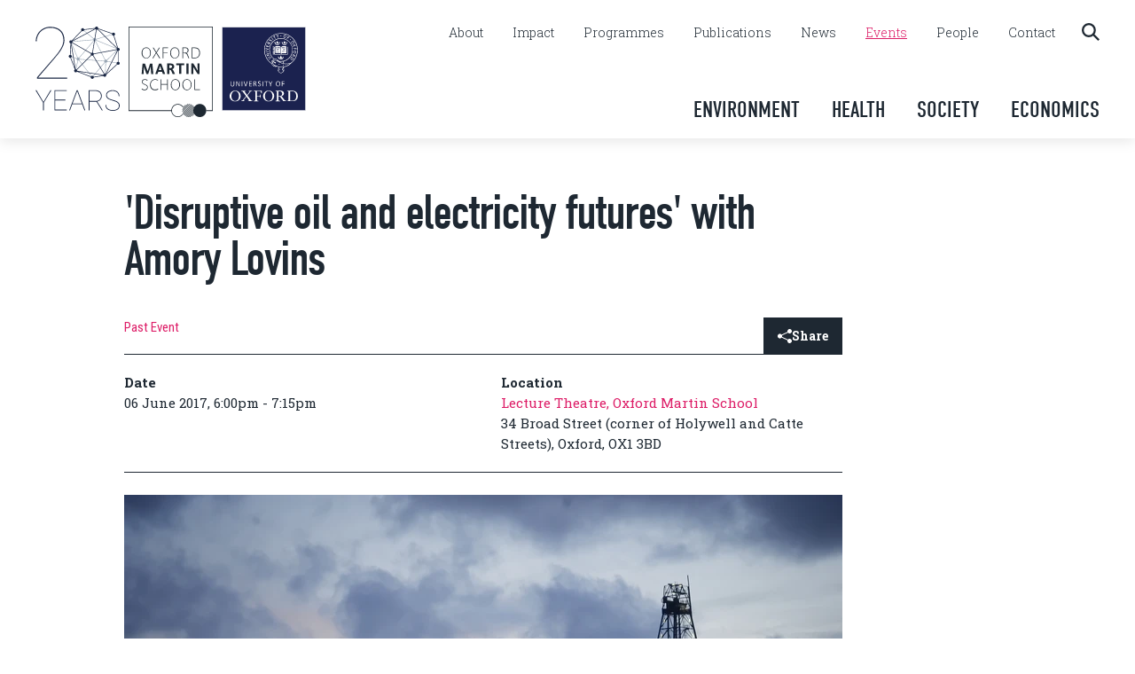

--- FILE ---
content_type: text/html; charset=UTF-8
request_url: https://www.oxfordmartin.ox.ac.uk/events/disruptive-oil-and-electricity-futures-with-amory-lovins
body_size: 35125
content:
<!DOCTYPE html>
<html lang="en" prefix="og: http://ogp.me/ns# fb: http://ogp.me/ns/fb#">
<head>
<meta http-equiv="X-UA-Compatible" content="IE=edge">
<meta charset="utf-8">
<meta name="viewport" content="width=device-width, initial-scale=1.0">

<!-- DNS Prefetch-->
<link rel="preconnect" href="https://fonts.gstatic.com/" crossorigin>
<link rel="preconnect" href="https://fonts.googleapis.com/" crossorigin>
<link rel="preconnect" href="https://use.typekit.net/" crossorigin>
<link rel="dns-prefetch" href="//fonts.gstatic.com">
<link rel="dns-prefetch" href="//fonts.googleapis.com">
<link rel="dns-prefetch" href="//use.typekit.net">

<!-- Favicons -->
<link rel="yandex-tableau-widget" href="/assets/img/site/yandex-browser-manifest.json">
<link rel="apple-touch-icon" sizes="57x57" href="/assets/img/site/apple-touch-icon-57x57.png">
<link rel="apple-touch-icon" sizes="60x60" href="/assets/img/site/apple-touch-icon-60x60.png">
<link rel="apple-touch-icon" sizes="72x72" href="/assets/img/site/apple-touch-icon-72x72.png">
<link rel="apple-touch-icon" sizes="76x76" href="/assets/img/site/apple-touch-icon-76x76.png">
<link rel="apple-touch-icon" sizes="114x114" href="/assets/img/site/apple-touch-icon-114x114.png">
<link rel="apple-touch-icon" sizes="120x120" href="/assets/img/site/apple-touch-icon-120x120.png">
<link rel="apple-touch-icon" sizes="144x144" href="/assets/img/site/apple-touch-icon-144x144.png">
<link rel="apple-touch-icon" sizes="152x152" href="/assets/img/site/apple-touch-icon-152x152.png">
<link rel="apple-touch-icon" sizes="180x180" href="/assets/img/site/apple-touch-icon-180x180.png">
<meta name="apple-mobile-web-app-capable" content="yes">
<meta name="apple-mobile-web-app-status-bar-style" content="black-translucent">
<meta name="apple-mobile-web-app-title" content="OMS">
<link rel="icon" type="image/png" sizes="228x228" href="/assets/img/site/coast-228x228.png">
<link rel="icon" type="image/png" sizes="32x32" href="/assets/img/site/favicon-32x32.png">
<link rel="icon" type="image/png" sizes="16x16" href="/assets/img/site/favicon-16x16.png">
<link rel="shortcut icon" href="/favicon.ico">
<meta name="msapplication-TileColor" content="#FFFFFF">
<meta name="msapplication-TileImage" content="/assets/img/site/mstile-144x144.png">
<meta name="msapplication-config" content="/assets/img/site/browserconfig.xml">
<meta name="google-site-verification" content="GzT5sKVxX9eXzNz7ourTN6O4xMfE3nYaYNQK8Gm4d7A" />
    <link rel="stylesheet" href="/dist/assets/styles-7de29c3d.css">

<!-- Jquery-->
<script src="https://cdnjs.cloudflare.com/ajax/libs/jquery/3.6.4/jquery.min.js"  crossorigin="anonymous"></script>


<script type="module">!function(){const e=document.createElement("link").relList;if(!(e&&e.supports&&e.supports("modulepreload"))){for(const e of document.querySelectorAll('link[rel="modulepreload"]'))r(e);new MutationObserver((e=>{for(const o of e)if("childList"===o.type)for(const e of o.addedNodes)if("LINK"===e.tagName&&"modulepreload"===e.rel)r(e);else if(e.querySelectorAll)for(const o of e.querySelectorAll("link[rel=modulepreload]"))r(o)})).observe(document,{childList:!0,subtree:!0})}function r(e){if(e.ep)return;e.ep=!0;const r=function(e){const r={};return e.integrity&&(r.integrity=e.integrity),e.referrerpolicy&&(r.referrerPolicy=e.referrerpolicy),"use-credentials"===e.crossorigin?r.credentials="include":"anonymous"===e.crossorigin?r.credentials="omit":r.credentials="same-origin",r}(e);fetch(e.href,r)}}();</script>
<script>!function(){var e=document.createElement("script");if(!("noModule"in e)&&"onbeforeload"in e){var t=!1;document.addEventListener("beforeload",(function(n){if(n.target===e)t=!0;else if(!n.target.hasAttribute("nomodule")||!t)return;n.preventDefault()}),!0),e.type="module",e.src=".",document.head.appendChild(e),e.remove()}}();</script>
<script src="/dist/assets/polyfills-legacy-6f1f0458.js" nomodule onload="e=new CustomEvent(&#039;vite-script-loaded&#039;, {detail:{path: &#039;../vite/legacy-polyfills-legacy&#039;}});document.dispatchEvent(e);"></script>
<script type="module" src="/dist/assets/site-805b93a5.js" crossorigin onload="e=new CustomEvent(&#039;vite-script-loaded&#039;, {detail:{path: &#039;js/Site.ts&#039;}});document.dispatchEvent(e);"></script>
<link href="/dist/assets/Site-aef0b5b9.css" rel="stylesheet" media="print" onload="this.media=&#039;all&#039;">
<link href="/dist/assets/styles-7de29c3d.css" rel="stylesheet" media="print" onload="this.media=&#039;all&#039;">
<script src="/dist/assets/site-legacy-52a86611.js" nomodule onload="e=new CustomEvent(&#039;vite-script-loaded&#039;, {detail:{path: &#039;js/Site-legacy.ts&#039;}});document.dispatchEvent(e);"></script>

<title>&#039;Disruptive oil and electricity futures&#039; with… | Oxford Martin School</title>
<script>window.dataLayer = window.dataLayer || [];
function gtag(){dataLayer.push(arguments)};
gtag('js', new Date());
gtag('config', 'G-KFV5D2NY9L', {'send_page_view': true,'anonymize_ip': false,'link_attribution': false,'allow_display_features': false});
</script>
<script>dl = [];
(function(w,d,s,l,i){w[l]=w[l]||[];w[l].push({'gtm.start':
new Date().getTime(),event:'gtm.js'});var f=d.getElementsByTagName(s)[0],
j=d.createElement(s),dl=l!='dataLayer'?'&l='+l:'';j.async=true;j.src=
'https://www.googletagmanager.com/gtm.js?id='+i+dl;f.parentNode.insertBefore(j,f);
})(window,document,'script','dl','GTM-PM8CZK6');
</script><meta name="keywords" content="oxford, oxford university, oxford martin school, cross cutting, interdisciplinary, research">
<meta name="description" content="The Oxford Martin School at the University of Oxford brings together the best minds from different fields to tackle the most pressing issues of the 21st…">
<meta name="referrer" content="no-referrer-when-downgrade">
<meta name="robots" content="all">
<meta content="196198910424578" property="fb:profile_id">
<meta content="en_GB" property="og:locale">
<meta content="Oxford Martin School" property="og:site_name">
<meta content="website" property="og:type">
<meta content="https://www.oxfordmartin.ox.ac.uk/events/disruptive-oil-and-electricity-futures-with-amory-lovins" property="og:url">
<meta content="&#039;Disruptive oil and electricity futures&#039; with Amory Lovins" property="og:title">
<meta content="The Oxford Martin School at the University of Oxford brings together the best minds from different fields to tackle the most pressing issues of the 21st…" property="og:description">
<meta content="https://oms-www.transforms.svdcdn.com/production/images/iStock_000012861033Medium1.jpg?w=1200&amp;h=630&amp;q=82&amp;auto=format&amp;fit=crop&amp;dm=1559553948&amp;s=a1576e65f2c604d3c3ee02cd3ef2b7d7" property="og:image">
<meta content="1200" property="og:image:width">
<meta content="630" property="og:image:height">
<meta content="https://www.youtube.com/user/21school" property="og:see_also">
<meta content="https://bsky.app/profile/oxmartinschool.bsky.social" property="og:see_also">
<meta content="https://www.linkedin.com/company/oxford-martin-school/" property="og:see_also">
<meta content="https://en.wikipedia.org/wiki/Oxford_Martin_School" property="og:see_also">
<meta content="https://www.facebook.com/pg/oxfordmartinschool/" property="og:see_also">
<meta content="https://twitter.com/oxmartinschool" property="og:see_also">
<meta name="twitter:card" content="summary_large_image">
<meta name="twitter:site" content="@oxmartinschool">
<meta name="twitter:creator" content="@oxmartinschool">
<meta name="twitter:title" content="&#039;Disruptive oil and electricity futures&#039; with Amory Lovins">
<meta name="twitter:description" content="The Oxford Martin School at the University of Oxford brings together the best minds from different fields to tackle the most pressing issues of the 21st…">
<meta name="twitter:image" content="https://oms-www.transforms.svdcdn.com/production/images/iStock_000012861033Medium1.jpg?w=800&amp;h=418&amp;q=82&amp;auto=format&amp;fit=crop&amp;dm=1559553948&amp;s=27b3db310df86d47c629de44efbba332">
<meta name="twitter:image:width" content="800">
<meta name="twitter:image:height" content="418">
<link href="https://www.oxfordmartin.ox.ac.uk/events/disruptive-oil-and-electricity-futures-with-amory-lovins" rel="canonical">
<link href="https://www.oxfordmartin.ox.ac.uk/" rel="home">
<link type="text/plain" href="https://www.oxfordmartin.ox.ac.uk/humans.txt" rel="author"></head>

<body class="highlight-pink"><script async src="https://www.googletagmanager.com/gtag/js?id=G-KFV5D2NY9L"></script>

<noscript><iframe src="https://www.googletagmanager.com/ns.html?id=GTM-PM8CZK6"
height="0" width="0" style="display:none;visibility:hidden"></iframe></noscript>





  <!-- Main Header -->
  <header id="main-header" class="light-header">
    <div class="container">

      <div class="logos">
        <a href="/impact" data-logo="oxford-martin-school-20th-anniversary" id="oxford-martin-school-logo-20th-anniversary">
                  <svg class="fill-current" id="Layer_1" xmlns="http://www.w3.org/2000/svg" viewBox="0 0 184.45 184.98"><defs><style>.cls-1{fill:#192643;}.cls-2{fill:#9aa7b5;}</style></defs><g id="_20-years"><path class="cls-1" d="M17.48,165.52l15.48-25.92h2l-16.66,27.41v16.78h-1.64v-16.78L0,139.6h2.19l15.3,25.92h-.01Z"/><path class="cls-1" d="M65.48,161.87h-22.15v20.27h25.25v1.64h-26.89v-44.19h26.89v1.64h-25.25v19h22.15v1.64Z"/><path class="cls-1" d="M102.21,170.58h-21.64l-4.92,13.2h-1.79l16.54-44.19h2l16.54,44.19h-1.79l-4.95-13.2h0ZM81.18,168.95h20.42l-10.2-27.37-10.23,27.37h.01Z"/><path class="cls-1" d="M133.55,164.88h-15.33v18.91h-1.64v-44.19h14.08c4.43,0,7.96,1.14,10.58,3.43s3.93,5.39,3.93,9.32c0,3.01-.94,5.65-2.81,7.91-1.87,2.26-4.25,3.66-7.15,4.2l11.81,18.91v.43h-1.73l-11.75-18.91h0ZM118.22,163.24h13.93c3.4,0,6.15-1.03,8.24-3.1,2.09-2.06,3.14-4.66,3.14-7.8,0-3.44-1.16-6.15-3.48-8.13-2.32-1.98-5.49-2.97-9.51-2.97h-12.32v22h0Z"/><path class="cls-1" d="M182.77,173.79c0-1.88-.44-3.48-1.32-4.78-.88-1.31-2.27-2.46-4.16-3.46s-4.75-2.03-8.57-3.08c-3.82-1.05-6.69-2.11-8.6-3.19-1.91-1.07-3.31-2.32-4.2-3.73-.89-1.42-1.34-3.14-1.34-5.16,0-3.22,1.36-5.82,4.07-7.81,2.71-1.99,6.24-2.99,10.59-2.99,2.83,0,5.38.55,7.63,1.65,2.26,1.1,4,2.65,5.24,4.64,1.23,1.99,1.85,4.24,1.85,6.75h-1.64c0-3.3-1.21-6.02-3.64-8.18-2.43-2.15-5.57-3.23-9.44-3.23s-7.03.86-9.42,2.59c-2.4,1.73-3.6,3.9-3.6,6.51s1.04,4.79,3.13,6.4c2.08,1.62,5.52,3.05,10.32,4.29,4.8,1.24,8.31,2.69,10.53,4.33,2.83,2.08,4.25,4.88,4.25,8.38,0,2.23-.63,4.19-1.88,5.9-1.25,1.71-3.03,3.03-5.34,3.96-2.31.93-4.9,1.4-7.77,1.4-3.2,0-6.07-.53-8.62-1.59-2.55-1.06-4.47-2.57-5.75-4.54-1.29-1.96-1.93-4.28-1.93-6.95h1.64c0,3.62,1.36,6.43,4.07,8.44,2.71,2,6.24,3,10.59,3,3.86,0,7.05-.88,9.56-2.66,2.51-1.77,3.76-4.07,3.76-6.9h-.01Z"/><path class="cls-1" d="M69.56,112.03v2.19H3.28v-2.82l38.75-44.67c6.38-7.47,11.21-14.23,14.36-20.11,3.17-5.93,4.79-11.47,4.79-16.48,0-8.64-2.57-15.45-7.61-20.25-5.03-4.79-12.18-7.23-21.26-7.23-5.52,0-10.6,1.34-15.11,3.99-4.53,2.63-8.13,6.34-10.71,11.03-2.38,4.35-3.68,9.25-3.83,14.57H.48c.16-5.56,1.53-10.78,4.1-15.52,2.71-5.03,6.55-9.05,11.38-11.92C20.79,1.94,26.3.48,32.32.48c9.83,0,17.56,2.63,22.99,7.81,5.41,5.15,8.14,12.5,8.14,21.85,0,8.6-4.95,19.13-14.74,31.27l-7.13,8.69L5.6,112.03h63.96Z"/><g id="icosagon"><path class="cls-2" d="M181.62,49.47c-.04-.19-.16-.34-.34-.41l-48.24-19.7c.06-.27.1-.55.09-.84,0-.1-.03-.2-.04-.31l37.95-11.38-.32-1.08-37.94,11.38c-.57-1.15-1.76-1.92-3.12-1.88-.8.03-1.51.34-2.07.82l-24.01-20.08-.72.86,24.01,20.08c-.25.42-.4.91-.44,1.42l-48.93,4.26c-.18.02-.34.12-.43.27-.09.15-.11.34-.04.51l14.5,34.96c-.49.32-.88.77-1.14,1.29l-13.94-5.18-.39,1.05,14,5.2c-.02.18-.04.36-.04.55.04,1.4.94,2.57,2.17,3.04l-4.73,22.38,1.1.23,4.73-22.41c.07,0,.13.02.2.01.5-.02.97-.15,1.39-.36l29.12,37.19c.1.13.26.21.43.22h.01c.17,0,.32-.07.43-.2l27.39-32.51c.31.18.65.32,1.01.39l-1.07,26.56,1.12.05,1.07-26.57c1.3-.17,2.35-1.06,2.76-2.25l23.85,3.79.18-1.11-23.85-3.79v-.07c-.02-.67-.24-1.29-.6-1.8l24.74-24.06c.14-.13.2-.32.16-.51h0ZM150.69,75.15l-53.95-4.11c-.03-.74-.29-1.4-.71-1.95l32.01-37.58c.53.32,1.16.5,1.83.48.32,0,.61-.08.9-.17l21.17,41.43c-.62.46-1.06,1.12-1.25,1.89h0ZM78.35,33.67l48.15-4.19c.13.49.37.93.68,1.31l-31.98,37.55c-.56-.36-1.22-.57-1.94-.54-.25,0-.49.05-.72.1l-14.19-34.22h0ZM124.44,110.12l-28.66-36.61c.37-.38.64-.84.8-1.35l54.03,4.11c.07.71.35,1.35.78,1.86l-26.95,31.99ZM155.93,73.25c-.59-.43-1.31-.69-2.09-.66-.32,0-.61.08-.9.17l-21.17-41.43c.34-.25.63-.57.85-.92l47.44,19.37-24.13,23.47h0Z"/><path class="cls-1" d="M181.74,77.31v-24.09c1.59-.32,2.75-1.73,2.7-3.4-.06-1.86-1.62-3.32-3.48-3.26-.08,0-.16.02-.24.03l-8.48-26.87c1.22-.54,2.05-1.77,2-3.18-.06-1.86-1.62-3.32-3.48-3.26-1.1.03-2.05.6-2.64,1.44l-30.96-10.9c.03-.18.05-.37.04-.56-.06-1.86-1.62-3.32-3.48-3.26-1.73.05-3.1,1.41-3.24,3.09l-24.03,2.88c-.23-.94-.85-1.78-1.79-2.23-1.68-.81-3.69-.1-4.5,1.57-.57,1.19-.37,2.54.38,3.51l-21.2,21.86c-.55-.35-1.21-.55-1.92-.53-1.86.06-3.32,1.62-3.26,3.48.05,1.53,1.12,2.78,2.54,3.14l-1.23,25.28c-1.53.36-2.66,1.75-2.6,3.39.06,1.86,1.62,3.32,3.48,3.26.05,0,.1-.02.15-.02l9.7,25.62c-.52.33-.96.79-1.24,1.38-.81,1.68-.1,3.69,1.57,4.5,1.55.75,3.37.19,4.28-1.21l30.29,11.81c-.04.22-.06.45-.05.69.06,1.86,1.62,3.32,3.48,3.26,1.77-.06,3.16-1.47,3.24-3.2l20.84-3.24c.55,1.19,1.77,1.99,3.16,1.95,1.86-.06,3.32-1.62,3.26-3.48,0-.37-.1-.71-.22-1.04l24.24-22.41c.59.44,1.32.71,2.12.68,1.86-.06,3.32-1.62,3.26-3.48-.05-1.59-1.2-2.89-2.7-3.19h.01ZM177.7,80.72c.02.58.19,1.11.46,1.57l-23.47,21.7,25.5-50.82c.07.02.13.04.2.05v24.1c-1.58.32-2.75,1.74-2.69,3.4ZM101.75,9.8c1.68.81,3.69.1,4.5-1.57.14-.3.22-.61.27-.92l23.85-2.86-49.33,26.43,20.54-21.18c.06.03.11.07.17.1ZM153.24,103.89c-.5-.26-1.07-.42-1.67-.4-.15,0-.29.03-.43.06l-24.44-40.64c.66-.6,1.07-1.46,1.09-2.41l50.18-9.31c.22.55.58,1.01,1.04,1.37l-25.76,51.33h0ZM80.76,32.56l50.51-27.06c.37.44.83.79,1.38,1l-8.34,50.57c-.96.04-1.8.47-2.39,1.14l-41.17-23.64c.12-.37.19-.75.18-1.16,0-.3-.07-.58-.15-.85h-.02ZM177.71,49.86l-50.18,9.31c-.35-.87-1.04-1.55-1.91-1.89l8.34-50.57c.65-.02,1.24-.24,1.74-.57l42.53,41.94c-.33.51-.52,1.12-.54,1.77h.02ZM80.06,35.74l41.17,23.64c-.12.37-.19.75-.18,1.16.02.65.23,1.25.57,1.76l-31.79,32.04c-.12-.08-.24-.16-.37-.23-.43-.21-.88-.31-1.33-.33l-9.39-57.13c.51-.2.97-.51,1.32-.91h0ZM90.79,95.28l31.79-32.03c.56.37,1.23.58,1.95.55.36-.01.69-.09,1.01-.2l24.31,40.43c-.62.4-1.1.99-1.35,1.69l-57.16-8.75c-.03-.6-.22-1.19-.56-1.69h.01ZM167.59,15.94c-.05.26-.09.53-.08.8.06,1.84,1.58,3.28,3.41,3.26l8.52,26.99c-.08.05-.16.09-.24.14L136.67,5.19s.04-.07.06-.11l30.86,10.86ZM76.83,62.01l1.08-22.12,8.33,50.7-8.44-22.28c1.11-.58,1.85-1.75,1.81-3.08-.05-1.62-1.24-2.94-2.78-3.21h0ZM127.57,110.18c-.49-1.32-1.77-2.25-3.25-2.2-1.15.04-2.14.64-2.72,1.54l-27.67-10.78,54.07,8.27s-20.43,3.17-20.43,3.17Z"/></g></g></svg>
                </a>
        <a href="/" data-logo="oxford-martin-school" id="oxford-martin-school-logo-top">
          <svg class="fill-current" id="oms-logo-main" xmlns="http://www.w3.org/2000/svg" xmlns:xlink="http://www.w3.org/1999/xlink" x="0px" y="0px" viewBox="0 0 95.6 102.7" style="enable-background:new 0 0 95.6 102.7;" xml:space="preserve">
    <style type="text/css">
        .oms-logo1{fill:#FFFFFF;}
        .oms-logo2{fill:#FFFFFE;}
    </style>
    <g>
        <path class="oms-logo1" d="M25.3,29.8c0,1.8-0.5,3.4-1.5,4.5c-1,1.2-2.3,1.8-3.8,1.8c-1.5,0-2.7-0.6-3.7-1.7c-1-1.2-1.5-2.6-1.5-4.4
        c0-1.9,0.5-3.4,1.5-4.6c1-1.2,2.3-1.8,3.8-1.8c1.5,0,2.7,0.6,3.7,1.8C24.8,26.5,25.3,28,25.3,29.8z M24.5,29.7
        c0-1.6-0.4-2.9-1.2-3.9c-0.8-1-1.9-1.5-3.2-1.5c-1.3,0-2.4,0.5-3.2,1.5c-0.8,1-1.2,2.3-1.2,4c0,1.6,0.4,3,1.2,4.1
        c0.8,1.1,1.9,1.6,3.1,1.6c1.3,0,2.4-0.5,3.2-1.5C24.1,32.9,24.5,31.5,24.5,29.7z"/>
        <path class="oms-logo1" d="M35.9,35.9h-1l-3.5-5.7L28,35.9h-0.9l3.9-6.3l-3.6-5.8h1l3.1,5.2l3.1-5.2h0.9l-3.5,5.8L35.9,35.9z"/>
        <path class="oms-logo1" d="M44.7,24.4h-5.2v4.7h4.8v0.7h-4.8v6.1h-0.8V23.7h6V24.4z"/>
        <path class="oms-logo1" d="M57.7,29.8c0,1.8-0.5,3.4-1.5,4.5c-1,1.2-2.3,1.8-3.8,1.8c-1.5,0-2.7-0.6-3.7-1.7c-1-1.2-1.5-2.6-1.5-4.4
        c0-1.9,0.5-3.4,1.5-4.6c1-1.2,2.3-1.8,3.8-1.8c1.5,0,2.7,0.6,3.7,1.8C57.2,26.5,57.7,28,57.7,29.8z M56.9,29.7
        c0-1.6-0.4-2.9-1.2-3.9c-0.8-1-1.9-1.5-3.2-1.5c-1.3,0-2.4,0.5-3.2,1.5c-0.8,1-1.2,2.3-1.2,4c0,1.6,0.4,3,1.2,4.1
        c0.8,1.1,1.9,1.6,3.1,1.6c1.3,0,2.4-0.5,3.2-1.5C56.5,32.9,56.9,31.5,56.9,29.7z"/>
        <path class="oms-logo1" d="M68.8,35.9h-0.8l-1.3-3.1c-0.3-0.6-0.4-0.9-0.5-1.1c-0.2-0.4-0.5-0.7-0.7-0.9c-0.4-0.3-1-0.5-2-0.5h-1.5v5.6
        h-0.8V23.7h2.4c0.9,0,1.5,0,1.9,0.1c0.7,0.1,1.2,0.4,1.6,0.7c0.6,0.6,1,1.5,1,2.4c0,0.9-0.3,1.6-0.8,2.1c-0.5,0.5-1.2,0.8-1.9,0.9
        c0.4,0,0.8,0.3,1.2,0.7c0.1,0.2,0.3,0.6,0.6,1.1L68.8,35.9z M67.1,26.9c0-0.7-0.2-1.3-0.7-1.8c-0.3-0.3-0.7-0.5-1.1-0.6
        c-0.3-0.1-0.8-0.1-1.5-0.1h-1.8v5.2h0.9c1,0,1.6,0,2.1-0.1c0.7-0.1,1.2-0.4,1.6-0.8C66.9,28.3,67.1,27.7,67.1,26.9z"/>
        <path class="oms-logo1" d="M81.1,29.8c0,1.9-0.6,3.5-1.8,4.7c-0.6,0.6-1.3,1-2.1,1.2c-0.7,0.2-1.6,0.3-2.8,0.3h-2.8V23.7h2.1
        c1.5,0,2.6,0.1,3.3,0.2c1,0.2,1.7,0.6,2.3,1.2C80.5,26.4,81.1,27.9,81.1,29.8z M80.2,29.7c0-1.7-0.5-3-1.5-4
        c-0.6-0.6-1.4-1-2.3-1.1c-0.5-0.1-1.4-0.1-2.7-0.1h-1.3v10.8h1.7c1.2,0,2,0,2.5-0.1c0.8-0.2,1.6-0.6,2.1-1.1
        C79.7,33,80.2,31.6,80.2,29.7z"/>
    </g>
    <g>
        <path class="oms-logo1" d="M28.1,53.8h-2.4l-0.7-8.3l-2.7,8.3h-2.1l-2.8-8.3L17,53.8h-2.2l1.1-11.8h2.7l3,8.6l2.8-8.6H27L28.1,53.8z"/>
        <path class="oms-logo1" d="M41.5,53.8h-2.6L38,51.3h-4.3l-0.9,2.5h-2.5l4.3-11.8h2.5L41.5,53.8z M37.3,49.4l-1.5-4.8l-1.5,4.8H37.3z"/>
        <path class="oms-logo1" d="M52.7,53.8H50l-1.4-3.2c-0.3-0.7-0.6-1.1-0.9-1.3c-0.2-0.1-0.6-0.2-1.1-0.2h-0.3v4.7h-2.5V41.9h3
        c1.1,0,1.8,0,2.2,0.1c0.7,0.1,1.4,0.4,1.8,0.9c0.6,0.6,1,1.4,1,2.4c0,0.8-0.2,1.4-0.6,2c-0.5,0.6-1.1,0.9-2,1.1c0.5,0,1,0.4,1.4,1
        c0.1,0.2,0.4,0.7,0.8,1.6L52.7,53.8z M49.3,45.4c0-0.5-0.1-0.9-0.4-1.1c-0.2-0.2-0.5-0.3-0.8-0.4c-0.2,0-0.6-0.1-1.2-0.1h-0.7v3.3
        h1c0.7,0,1.3-0.2,1.6-0.5C49.1,46.3,49.3,45.9,49.3,45.4z"/>
        <path class="oms-logo1" d="M63.1,43.9h-3.2v9.8h-2.5v-9.8h-3.2v-2h9V43.9z"/>
        <path class="oms-logo1" d="M68.1,53.8h-2.5V41.9h2.5V53.8z"/>
        <path class="oms-logo1" d="M80.5,53.8h-2.1l-5-7.9l0.1,7.9h-2.3V41.9h2.3l4.9,7.9l-0.1-7.9h2.3V53.8z"/>
    </g>
    <g>
        <path class="oms-logo2" d="M61.1,93.9C61.1,94.2,61,94.6,61,95l7.2-7.2c-0.4,0-0.8,0.1-1.1,0.1L61.1,93.9z"/>
        <path class="oms-logo2" d="M70,88c-0.3-0.1-0.6-0.1-0.9-0.1L61,96c0,0.3,0.1,0.6,0.1,0.9L70,88z"/>
        <path class="oms-logo2" d="M71.6,88.5c-0.2-0.1-0.5-0.2-0.7-0.3l-9.4,9.5c0.1,0.2,0.2,0.5,0.3,0.7L71.6,88.5z"/>
        <path class="oms-logo2" d="M72.8,89.3c-0.2-0.1-0.4-0.3-0.6-0.4L62.1,99.1c0.1,0.2,0.3,0.4,0.4,0.6L72.8,89.3z"/>
        <path class="oms-logo2" d="M73.4,89.8l-10.5,10.5c0.2,0.2,0.3,0.3,0.5,0.5l10.5-10.5C73.7,90.1,73.6,89.9,73.4,89.8z"/>
        <path class="oms-logo2" d="M71.3,102.1c1.4-0.6,2.5-1.6,3.3-2.8c-0.1-0.1-0.1-0.2-0.2-0.3L71.3,102.1z"/>
        <path class="oms-logo2" d="M0,0v95.8h48.5c0.3,3.9,3.5,6.9,7.4,6.9c2.6,0,4.9-1.4,6.2-3.4c-0.1-0.2-0.3-0.5-0.4-0.7
        c-1.1,2-3.3,3.4-5.8,3.4c-3.5,0-6.4-2.7-6.7-6.2c0-0.2,0-0.3,0-0.5c0-0.1,0-0.1,0-0.2c0.1-3.6,3.1-6.5,6.7-6.5
        c2.5,0,4.7,1.4,5.8,3.4c0-0.1,0.1-0.1,0.1-0.2c-0.1,0.2-0.2,0.4-0.3,0.6l4-4c-1.5,0.6-2.8,1.8-3.6,3.2c0.1-0.1,0.1-0.3,0.2-0.4
        c-1.3-2.1-3.6-3.4-6.2-3.4c-4,0-7.3,3.2-7.4,7.2H0.7V0.7h94.1V95h-6.6c0,0.1,0,0.1,0,0.2c0-4.1-3.3-7.4-7.4-7.4
        c-2.6,0-4.9,1.4-6.2,3.4c0,0,0,0,0,0c-0.1-0.1-0.2-0.3-0.3-0.4L64,101.2c0.2,0.1,0.4,0.3,0.6,0.4l9.6-9.6c-0.2,0.5-0.4,1-0.6,1.6
        c0,0,0,0,0,0l-8.4,8.4c0.2,0.1,0.5,0.2,0.7,0.3l7.5-7.5c0,0.2,0,0.3,0,0.5c0,0.2,0,0.4,0,0.6l-6.7,6.7c0.3,0.1,0.6,0.1,0.9,0.1
        l5.9-5.9c0-0.2-0.1-0.3-0.1-0.5c0.1,0.5,0.2,0.9,0.3,1.3c0,0,0,0,0,0l-5.1,5.1c0.4,0,0.8-0.1,1.1-0.1l4.3-4.3c0,0,0,0,0,0
        c1.2,2.6,3.8,4.4,6.8,4.4c4.1,0,7.4-3.3,7.4-7.4l0,0c0,0.2,0,0.3,0,0.5h7.3V0H0z M73.6,94.1C73.5,94.2,73.5,94.2,73.6,94.1
        C73.5,94.2,73.5,94.2,73.6,94.1z"/>
    </g>
    <g>
        <path class="oms-logo1" d="M21.8,68.8c0,1-0.3,1.9-0.9,2.5c-0.7,0.7-1.6,1-2.8,1c-1.3,0-2.4-0.4-3.4-1.3l0.5-0.6c1,0.8,2,1.1,2.9,1.1
        c0.9,0,1.7-0.2,2.2-0.7c0.5-0.5,0.8-1.1,0.8-2c0-0.6-0.2-1.1-0.7-1.6c-0.4-0.4-1.2-0.8-2.3-1.3c-1.1-0.5-1.9-0.9-2.3-1.3
        c-0.5-0.5-0.7-1.1-0.7-1.9c0-0.9,0.3-1.6,0.9-2.2c0.6-0.6,1.5-0.8,2.5-0.8c1.3,0,2.4,0.4,3.2,1.3l-0.5,0.5
        c-0.4-0.3-0.6-0.5-0.7-0.6c-0.6-0.3-1.2-0.5-1.9-0.5c-0.8,0-1.5,0.2-2,0.7c-0.5,0.4-0.8,1-0.8,1.7c0,0.5,0.2,1,0.6,1.4
        c0.4,0.4,1.1,0.8,2.3,1.3c1.1,0.5,1.9,0.9,2.3,1.3C21.5,67.2,21.8,67.9,21.8,68.8z"/>
        <path class="oms-logo1" d="M33.8,71.2c-0.2,0.2-0.6,0.4-1.1,0.6c-0.8,0.3-1.7,0.5-2.7,0.5c-1.6,0-2.9-0.5-4-1.6c-1.1-1.1-1.6-2.7-1.6-4.6
        c0-2,0.6-3.5,1.7-4.7c1.1-1.1,2.4-1.7,4-1.7c1.5,0,2.6,0.3,3.4,0.9l-0.4,0.6c-0.8-0.5-1.8-0.8-2.9-0.8c-1.4,0-2.6,0.5-3.5,1.4
        c-1,1-1.5,2.4-1.5,4c0,1.7,0.4,3,1.3,4.1c0.9,1,2.1,1.5,3.6,1.5c1.1,0,2.1-0.3,3.2-0.9L33.8,71.2z"/>
        <path class="oms-logo1" d="M44.6,72h-0.8V66h-6.6V72h-0.8V59.9h0.8v5.4h6.6v-5.4h0.8V72z"/>
        <path class="oms-logo1" d="M58.4,65.9c0,1.8-0.5,3.4-1.5,4.5c-1,1.2-2.3,1.8-3.8,1.8c-1.5,0-2.7-0.6-3.7-1.7c-1-1.2-1.5-2.6-1.5-4.4
        c0-1.9,0.5-3.4,1.5-4.6c1-1.2,2.3-1.8,3.8-1.8c1.5,0,2.7,0.6,3.7,1.8C57.9,62.6,58.4,64.1,58.4,65.9z M57.5,65.8
        c0-1.6-0.4-2.9-1.2-3.9c-0.8-1-1.9-1.5-3.2-1.5c-1.3,0-2.4,0.5-3.2,1.5c-0.8,1-1.2,2.3-1.2,4c0,1.6,0.4,3,1.2,4.1
        c0.8,1.1,1.9,1.6,3.1,1.6c1.3,0,2.4-0.5,3.2-1.5C57.1,69,57.5,67.6,57.5,65.8z"/>
        <path class="oms-logo1" d="M71.5,65.9c0,1.8-0.5,3.4-1.5,4.5c-1,1.2-2.3,1.8-3.8,1.8c-1.5,0-2.7-0.6-3.7-1.7c-1-1.2-1.5-2.6-1.5-4.4
        c0-1.9,0.5-3.4,1.5-4.6c1-1.2,2.3-1.8,3.8-1.8c1.5,0,2.7,0.6,3.7,1.8S71.5,64.1,71.5,65.9z M70.7,65.8c0-1.6-0.4-2.9-1.2-3.9
        c-0.8-1-1.9-1.5-3.2-1.5c-1.3,0-2.4,0.5-3.2,1.5c-0.8,1-1.2,2.3-1.2,4c0,1.6,0.4,3,1.2,4.1c0.8,1.1,1.9,1.6,3.1,1.6
        c1.3,0,2.4-0.5,3.2-1.5C70.3,69,70.7,67.6,70.7,65.8z"/>
        <path class="oms-logo1" d="M80.9,72h-6.2V59.9h0.8v11.4h5.4V72z"/>
    </g>
</svg>
        </a>
        <a href="https://www.ox.ac.uk" target="_blank" data-logo="oxford-university"  id="oxford-university-logo-top">
          <svg class="fill-current" id="ou-logo-main" xmlns="http://www.w3.org/2000/svg" xmlns:xlink="http://www.w3.org/1999/xlink" x="0px" y="0px" viewBox="0 0 96.3 96.5" style="enable-background:new 0 0 96.3 96.5;" xml:space="preserve">
    <style type="text/css">
        .ou-logo1{fill:#1B224F;stroke:#FFFFFF;stroke-width:0.75;stroke-miterlimit:10;}
        .ou-logo2{fill:#FFFFFF;}
    </style>
    <path class="ou-logo1" d="M0.4,0.4v95.8h95.6V0.4H0.4z"/>
    <g>
        <g>
        <path class="ou-logo2" d="M21.7,79.4c0,3.6-2.8,6.3-6.3,6.3c-3.5,0-6.3-2.7-6.3-6.1c0-3.6,2.8-6.3,6.3-6.3C19,73.3,21.7,76,21.7,79.4
            L21.7,79.4L21.7,79.4z M19.7,79.5c0-3.3-1.6-5.6-4.3-5.6c-2.9,0-4.3,2.8-4.3,5.6c0,3.3,1.6,5.6,4.3,5.6
            C18.4,85.1,19.7,82.3,19.7,79.5L19.7,79.5L19.7,79.5z"/>
        <path class="ou-logo2" d="M60,79.4c0,3.6-2.8,6.3-6.3,6.3c-3.5,0-6.3-2.7-6.3-6.1c0-3.6,2.8-6.3,6.3-6.3C57.3,73.3,60,76,60,79.4
            L60,79.4L60,79.4z M58,79.5c0-3.3-1.6-5.6-4.3-5.6c-2.9,0-4.3,2.8-4.3,5.6c0,3.3,1.6,5.6,4.3,5.6C56.7,85.1,58,82.3,58,79.5
            L58,79.5L58,79.5z"/>
        <path class="ou-logo2" d="M64.8,79.6h1.5c2.3,0,2.8-1.4,2.8-2.8c0-1-0.5-2-1.5-2.5c-0.6-0.2-1.1-0.2-1.8-0.2h-0.9V79.6L64.8,79.6z
            M67.6,81.5c-0.7-1-1-1.4-1.8-1.4h-0.9v4.1c0,0.3,0.1,0.5,0.5,0.6l1.4,0.3v0.4h-5.3V85l1.2-0.3c0.4-0.1,0.5-0.2,0.5-0.6v-9.4
            c0-0.3-0.1-0.5-0.5-0.6l-1.2-0.3v-0.4h5.2c1.1,0,1.9,0.1,2.5,0.3c1.3,0.5,2,1.7,2,2.9c0,1.5-1.1,2.7-2.9,3.1v0.1
            c0.4,0.2,0.6,0.4,1.9,2.1l1.6,2.2c0.2,0.3,0.5,0.5,0.9,0.6l1.2,0.3v0.4h-2.9c-0.3,0-0.5-0.1-0.8-0.5L67.6,81.5L67.6,81.5z"/>
        <path class="ou-logo2" d="M44.2,77.6h0.5v4h-0.5l-0.3-1.2c-0.1-0.4-0.4-0.6-0.8-0.6h-2.9v4.4c0,0.3,0.1,0.5,0.5,0.6l1.4,0.3v0.4h-5.3
            V85l1.2-0.3c0.4-0.1,0.5-0.2,0.5-0.6v-9.4c0-0.3-0.1-0.5-0.5-0.6l-1.2-0.3v-0.4h9v3h-0.5l-0.6-1.8c-0.1-0.5-0.3-0.6-0.7-0.6h-3.7
            v5.2h2.9c0.4,0,0.6-0.2,0.8-0.6L44.2,77.6L44.2,77.6z"/>
        <path class="ou-logo2" d="M74.7,85.5V85l1.2-0.3c0.4-0.1,0.5-0.2,0.5-0.6v-9.4c0-0.3-0.1-0.5-0.5-0.6l-1.2-0.3v-0.4h5.6
            c1.5,0,2.6,0.2,3.5,0.6c2.3,1,3.3,3.3,3.3,5.5c0,2.1-0.8,4.1-2.8,5.2c-0.9,0.5-2.2,0.7-3.9,0.7H74.7L74.7,85.5z M78.2,74.1v10.3
            c0,0.4,0.1,0.5,0.5,0.5h1.5c1.4,0,2.4-0.2,3.2-0.7c1.2-0.9,1.8-2.5,1.8-4.6c0-2-0.6-4-2.2-5c-0.7-0.4-1.6-0.5-3-0.5H78.2
            L78.2,74.1z"/>
        <path class="ou-logo2" d="M26.4,85v0.4h-4.2V85l1.1-0.3c0.4-0.1,0.7-0.2,0.9-0.5l3.6-4.6l-3.6-4.9c-0.2-0.3-0.5-0.5-0.9-0.6l-1-0.3
            v-0.4h5.2v0.4l-1.1,0.2c-0.4,0.1-0.3,0.2-0.1,0.5l2.7,3.9h0.1l2.8-3.9c0.2-0.3,0.3-0.4-0.1-0.5l-1.1-0.3v-0.4h4.2v0.4l-1.1,0.3
            c-0.4,0.1-0.7,0.2-0.9,0.5l-3.4,4.4l3.8,5.1c0.2,0.3,0.5,0.5,0.9,0.6l1,0.3v0.4h-5.2V85l1.1-0.2c0.4-0.1,0.3-0.2,0.1-0.5l-2.9-4.1
            h-0.1l-3,4.1c-0.2,0.3-0.3,0.4,0.1,0.5L26.4,85L26.4,85z"/>
        </g>
        <path class="ou-logo2" d="M13.8,67.9c-0.3,0.3-0.8,0.6-1.5,0.6c-0.6,0-1.2-0.2-1.5-0.6c-0.5-0.5-0.5-1.2-0.5-1.9v-3.3H11v3.6
        c0,0.5,0,0.9,0.3,1.2c0.2,0.2,0.6,0.4,1,0.4c0.4,0,0.8-0.1,1-0.4c0.4-0.4,0.4-0.8,0.4-1.8v-3h0.7v2.8
        C14.4,66.5,14.4,67.3,13.8,67.9z"/>
        <path class="ou-logo2" d="M19.9,68.3l-2.7-4.7l0,4.7h-0.6v-5.7h0.7l2.7,4.7l0-4.7h0.6v5.7H19.9z"/>
        <path class="ou-logo2" d="M22.9,68.3v-5.7h0.7v5.7H22.9z"/>
        <path class="ou-logo2" d="M27.8,68.3h-0.8l-2-5.7h0.7l1.6,5l1.7-5h0.7L27.8,68.3z"/>
        <path class="ou-logo2" d="M31.4,68.3v-5.7h3.1v0.6H32v1.9h2.3v0.6H32v2.1h2.5v0.6H31.4z"/>
        <path class="ou-logo2" d="M38.8,63.5c-0.3-0.3-0.7-0.3-1.2-0.3H37v2.1h0.2c0.6,0,1.2,0,1.6-0.4c0.2-0.2,0.3-0.5,0.3-0.7
        C39.1,63.9,38.9,63.6,38.8,63.5z M39.4,68.3l-0.7-1.5c-0.4-0.9-0.6-1-1.4-1H37v2.5h-0.7v-5.7h1.2c0.8,0,1.3,0,1.8,0.4
        c0.3,0.3,0.4,0.7,0.4,1.1c0,0.4-0.1,0.7-0.4,1c-0.2,0.2-0.5,0.4-0.9,0.4c0.2,0,0.4,0.1,0.5,0.2c0.2,0.2,0.3,0.4,0.4,0.8l0.8,1.7
        H39.4z"/>
        <path class="ou-logo2" d="M46.7,68.3v-5.7h0.7v5.7H46.7z"/>
        <path class="ou-logo2" d="M51.3,63.2v5.1h-0.7v-5.1h-1.7v-0.6h4v0.6H51.3z"/>
        <path class="ou-logo2" d="M56.2,66.1v2.2h-0.7v-2.2l-1.8-3.4h0.8l1.4,2.7l1.4-2.7l0.7,0L56.2,66.1z"/>
        <path class="ou-logo2" d="M64.4,63.1c-1.1,0-1.8,0.9-1.8,2.4c0,1.4,0.8,2.4,1.9,2.4c1.2,0,1.8-1,1.8-2.4C66.2,64,65.5,63.1,64.4,63.1z
            M64.4,68.4c-1.5,0-2.5-1.2-2.5-2.9c0-1.8,1.1-3,2.6-3c1.5,0,2.5,1.2,2.5,2.9C66.9,67.2,65.9,68.4,64.4,68.4z"/>
        <path class="ou-logo2" d="M69.5,63.2v1.9h2.2v0.6h-2.2v2.7h-0.7v-5.7h3v0.6H69.5z"/>
        <path class="ou-logo2" d="M41.5,64c0-0.9,0.7-1.5,1.7-1.5c1,0,1.5,0.5,1.6,0.6l-0.3,0.4c-0.1-0.1-0.6-0.4-1.2-0.4
        c-0.7,0-1.1,0.4-1.1,0.9c0,0.2,0.1,0.4,0.3,0.6c0.2,0.2,0.5,0.3,0.8,0.4c0.4,0.2,0.9,0.4,1.2,0.7c0.2,0.3,0.4,0.6,0.4,1
        c0,0.9-0.7,1.7-1.8,1.7c-1,0-1.6-0.6-1.7-0.6l0.3-0.5c0.2,0.1,0.8,0.5,1.4,0.5c0.9,0,1.2-0.5,1.2-1c0-0.3-0.1-0.5-0.3-0.6
        c-0.3-0.3-0.7-0.4-1-0.6c-0.4-0.2-0.7-0.4-1-0.6C41.7,64.8,41.5,64.5,41.5,64z"/>
    </g>
    <path class="ou-logo2" d="M74.9,23c0,0,0,8,0,8.5c-0.5,0-6.1,0-6.1,0l-0.1,0.2c-0.1,0.3-0.3,0.5-1,0.5c-0.7,0-0.9-0.2-1-0.5l-0.1-0.2
        c0,0-5.6,0-6.1,0c0-0.5,0-8.5,0-8.5h-0.6v0.3l-0.5-0.2c-0.1-0.2-0.3-0.4-0.5-0.4c-0.3,0-0.5,0.2-0.5,0.5c0,0.3,0.2,0.5,0.5,0.5
        c0.1,0,0.2,0,0.3-0.1l0.7,0.2v0.7l-0.5-0.1c-0.1-0.2-0.3-0.3-0.5-0.3c-0.3,0-0.5,0.2-0.5,0.5c0,0.3,0.2,0.5,0.5,0.5
        c0.1,0,0.3-0.1,0.4-0.2l0.6,0.1v0.7l-0.5,0c-0.1-0.1-0.2-0.2-0.4-0.2c-0.3,0-0.5,0.2-0.5,0.5c0,0.3,0.2,0.5,0.5,0.5
        c0.2,0,0.3-0.1,0.4-0.2l0.6,0v0.8l-0.6,0c-0.1-0.1-0.2-0.2-0.4-0.2c-0.3,0-0.5,0.2-0.5,0.5c0,0.3,0.2,0.5,0.5,0.5
        c0.2,0,0.3-0.1,0.4-0.2l0.5,0v0.7l-0.6,0.1c-0.1-0.1-0.2-0.2-0.4-0.2c-0.3,0-0.5,0.2-0.5,0.5c0,0.3,0.2,0.5,0.5,0.5
        c0.2,0,0.4-0.1,0.5-0.3l0.5-0.1v0.7l-0.7,0.2c-0.1-0.1-0.2-0.1-0.3-0.1c-0.3,0-0.5,0.2-0.5,0.5c0,0.3,0.2,0.5,0.5,0.5
        c0.2,0,0.4-0.2,0.5-0.4l0.5-0.2v0.7l-0.7,0.3C59.2,31.1,59.1,31,59,31c-0.3,0-0.5,0.2-0.5,0.5c0,0.3,0.2,0.5,0.5,0.5
        c0.2,0,0.5-0.2,0.5-0.4l0.5-0.2V32c0,0,6,0,6.3,0c0.3,0.4,0.7,0.7,1.4,0.7c0.7,0,1.1-0.2,1.4-0.7c0.3,0,6.3,0,6.3,0v-9H74.9z"/>
    <g>
        <ellipse class="ou-logo2" cx="63.6" cy="20.6" rx="2.3" ry="0.4"/>
        <path class="ou-logo2" d="M66.8,17.4l-1.3,0.9l0,0.1l0.3,0.1c0.1,0,0.1,0.1,0,0.1l-0.8,0.7l-0.1,0l-0.6-0.9c0-0.1,0-0.1,0-0.1l0.4-0.1
        v-0.1l-1-1.5h-0.2l-1,1.5v0.1l0.4,0.1c0.1,0,0.1,0.1,0,0.1l-0.6,0.9l-0.1,0l-0.8-0.7c0,0,0-0.1,0-0.1l0.3-0.1l0-0.1l-1.4-0.9
        l-0.1,0l0.8,2.5c0.4-0.2,1.4-0.3,2.5-0.3c1.1,0,2.1,0.1,2.5,0.3l0.8-2.5L66.8,17.4z"/>
    </g>
    <g>
        <ellipse class="ou-logo2" cx="67.8" cy="37.4" rx="2.3" ry="0.4"/>
        <path class="ou-logo2" d="M70.9,34.2l-1.3,0.9l0,0.1l0.3,0.1c0.1,0,0.1,0.1,0,0.1l-0.8,0.7l-0.1,0l-0.6-0.9c0-0.1,0-0.1,0-0.1l0.4-0.1
        V35l-1-1.5h-0.2l-1,1.5v0.1l0.4,0.1c0.1,0,0.1,0.1,0,0.1l-0.6,0.9l-0.1,0l-0.8-0.7c0,0,0-0.1,0-0.1l0.3-0.1l0-0.1l-1.4-0.9l-0.1,0
        l0.8,2.5c0.4-0.2,1.4-0.3,2.5-0.3c1.1,0,2.1,0.1,2.5,0.3l0.8-2.5L70.9,34.2z"/>
    </g>
    <g>
        <ellipse class="ou-logo2" cx="71.9" cy="20.6" rx="2.3" ry="0.4"/>
        <path class="ou-logo2" d="M75.1,17.4l-1.3,0.9l0,0.1l0.3,0.1c0.1,0,0.1,0.1,0,0.1l-0.8,0.7l-0.1,0l-0.6-0.9c0-0.1,0-0.1,0-0.1l0.4-0.1
        v-0.1l-1-1.5h-0.2l-1,1.5v0.1l0.4,0.1c0.1,0,0.1,0.1,0,0.1l-0.6,0.9l-0.1,0l-0.8-0.7c0,0,0-0.1,0-0.1l0.3-0.1l0-0.1l-1.4-0.9
        l-0.1,0l0.8,2.5c0.4-0.2,1.4-0.3,2.5-0.3c1.1,0,2.1,0.1,2.5,0.3l0.8-2.5L75.1,17.4z"/>
    </g>
    <path class="ou-logo2" d="M62.5,23.7C62.4,23.7,62.4,23.7,62.5,23.7c-0.1,0-0.1,0.1-0.1,0.1v0.7c0,0.2,0,0.2,0.1,0.2
        c0.2,0,0.3-0.2,0.3-0.5C62.8,23.8,62.6,23.7,62.5,23.7z"/>
    <path class="ou-logo2" d="M66.7,22.6c-0.3-0.2-0.8-0.3-1.3-0.3l-4,0v8h4.3c1,0,1.6,0.2,1.6,1.1h0.1l0-7.3C67.5,23.5,67.2,22.9,66.7,22.6z
        M64.6,24.7c0.1,0,0.1,0,0.1-0.1c0-0.1,0-0.1,0-0.3l0-0.4c0-0.2,0-0.2-0.1-0.3v-0.1H65l0.3,0.7l0.3-0.7H66v0.1c-0.1,0-0.1,0-0.1,0.2
        l0,0.6c0,0.2,0,0.2,0.1,0.2v0.1h-0.6v-0.1c0.1,0,0.1,0,0.1-0.2l0-0.6h0l-0.3,0.9h-0.1L64.9,24h0l0,0.4c0,0.2,0,0.2,0,0.3
        c0,0.1,0,0.1,0.2,0.1v0.1L64.6,24.7L64.6,24.7z M65.6,26.5L65.6,26.5c-0.2-0.1-0.3-0.2-0.3-0.4c0-0.2,0.1-0.4,0.4-0.4
        c0.1,0,0.1,0,0.2,0c0,0,0.1,0,0.1,0c0,0.1,0,0.2,0,0.3l-0.1,0c0-0.1-0.1-0.2-0.2-0.2c-0.1,0-0.2,0.1-0.2,0.2c0,0.1,0.1,0.1,0.2,0.2
        l0,0c0.2,0.1,0.3,0.2,0.3,0.4c0,0.2-0.2,0.4-0.4,0.4c-0.1,0-0.1,0-0.2,0c-0.1,0-0.1,0-0.1,0c0-0.1,0-0.2-0.1-0.3l0.1,0
        c0,0.1,0.1,0.3,0.3,0.3c0.1,0,0.2-0.1,0.2-0.2C65.7,26.6,65.7,26.5,65.6,26.5z M64.4,25.9c0,0.1,0.2,0.4,0.2,0.6
        c0.1-0.2,0.2-0.5,0.2-0.6c0-0.1,0-0.1-0.1-0.1l-0.1,0v-0.1h0.4v0.1c-0.1,0-0.1,0-0.2,0.2c0,0-0.2,0.6-0.4,0.9h-0.1
        c-0.1-0.3-0.3-0.8-0.4-0.9c-0.1-0.2-0.1-0.2-0.2-0.2v-0.1h0.6v0.1L64.4,25.9C64.4,25.9,64.4,25.9,64.4,25.9z M63.9,23.6
        c0.3,0,0.6,0.2,0.6,0.6c0,0.4-0.3,0.6-0.6,0.6c-0.4,0-0.6-0.3-0.6-0.6C63.3,24,63.5,23.6,63.9,23.6z M61.9,24.8L61.9,24.8
        c0.1-0.1,0.1-0.1,0.1-0.3v-0.6c0-0.2,0-0.2-0.1-0.2v-0.1h0.5c0.2,0,0.4,0,0.5,0.2c0.1,0.1,0.2,0.2,0.2,0.4c0,0.4-0.3,0.6-0.7,0.6
        H61.9z M63.1,28C63,28,63,28,63,28.2v0.6c0,0.2,0,0.2,0.1,0.2V29h-0.6V29c0.1,0,0.1,0,0.1-0.2v-0.6c0-0.2,0-0.2-0.1-0.2v-0.1
        L63.1,28L63.1,28z M63.1,26.9h-0.4v-0.1c0.1,0,0.1,0,0.1-0.1c0-0.1,0-0.2,0-0.3v-0.3c0-0.1,0-0.2,0-0.2c0,0-0.1,0-0.1-0.1v-0.1h0.4
        l0.6,0.7h0v-0.2c0-0.2,0-0.3,0-0.3c0-0.1-0.1-0.1-0.2-0.1v-0.1h0.4v0.1c-0.1,0-0.1,0-0.1,0.1c0,0.1,0,0.2,0,0.3v0.7h-0.2L63,26.1h0
        v0.3c0,0.2,0,0.3,0,0.3C63,26.8,63,26.8,63.1,26.9L63.1,26.9z M64.1,29h-0.9V29c0.1,0,0.1,0,0.1-0.2v-0.6c0-0.2,0-0.2-0.1-0.2v-0.1
        h0.6V28c-0.1,0-0.1,0-0.1,0.2v0.6c0,0.1,0,0.1,0,0.2c0,0,0.1,0,0.1,0c0.1,0,0.1,0,0.2-0.1c0,0,0.1-0.1,0.1-0.2l0.1,0
        C64.2,28.8,64.1,29,64.1,29z M65.1,29h-0.9V29c0.1,0,0.1,0,0.1-0.2v-0.6c0-0.2,0-0.2-0.1-0.2v-0.1h0.6V28c-0.1,0-0.1,0-0.1,0.2v0.6
        c0,0.1,0,0.1,0,0.2c0,0,0.1,0,0.1,0c0.1,0,0.1,0,0.2-0.1c0,0,0.1-0.1,0.1-0.2l0.1,0C65.1,28.8,65.1,29,65.1,29z M66.2,28
        c-0.1,0-0.1,0-0.2,0.2c0,0-0.2,0.6-0.4,0.9h-0.1c-0.1-0.3-0.3-0.8-0.4-0.9C65.1,28,65.1,28,65,28v-0.1h0.6V28l-0.1,0
        c-0.1,0-0.1,0,0,0.1c0,0.1,0.2,0.4,0.2,0.6c0.1-0.2,0.2-0.5,0.2-0.6c0-0.1,0-0.1-0.1-0.1l-0.1,0v-0.1L66.2,28L66.2,28z M66.7,23.7
        c-0.1,0-0.1,0-0.1,0.2v0.6c0,0.2,0,0.2,0.1,0.2v0.1h-0.6v-0.1c0.1,0,0.1,0,0.1-0.2v-0.6c0-0.2,0-0.2-0.1-0.2v-0.1L66.7,23.7
        L66.7,23.7z"/>
    <path class="ou-logo2" d="M63.9,24.7c0.2,0,0.2-0.1,0.2-0.5c0-0.4-0.1-0.6-0.3-0.6c-0.1,0-0.2,0.2-0.2,0.5C63.6,24.5,63.7,24.7,63.9,24.7
        z"/>
    <path class="ou-logo2" d="M71.8,26.3c0,0.3,0.1,0.6,0.3,0.6c0.2,0,0.2-0.1,0.2-0.5c0-0.4-0.1-0.6-0.3-0.6C71.9,25.8,71.8,26,71.8,26.3z"
        />
    <path class="ou-logo2" d="M70.1,22.4c-0.5,0-1,0.1-1.3,0.3c-0.5,0.3-0.8,0.9-0.8,1.6l0,7.3h0.1c0.1-0.9,0.6-1.1,1.6-1.1h4.3v-8L70.1,22.4
        z M71,23.7h0.4l0.6,0.7h0v-0.2c0-0.2,0-0.3,0-0.3c0-0.1-0.1-0.1-0.2-0.1v-0.1h0.4v0.1c-0.1,0-0.1,0-0.1,0.1c0,0.1,0,0.2,0,0.3v0.7
        H72L71.3,24h0v0.3c0,0.2,0,0.3,0,0.3c0,0.1,0.1,0.1,0.2,0.1v0.1h-0.4v-0.1c0.1,0,0.1,0,0.1-0.1c0-0.1,0-0.2,0-0.3V24
        c0-0.1,0-0.2,0-0.2C71.1,23.7,71.1,23.7,71,23.7L71,23.7z M72.6,26.3c0,0.4-0.3,0.6-0.6,0.6c-0.4,0-0.6-0.3-0.6-0.6
        c0-0.3,0.2-0.6,0.6-0.6C72.4,25.7,72.6,26,72.6,26.3z M71.3,26.9L71.3,26.9l-0.6,0.1v-0.1c0.1,0,0.1,0,0.1-0.2v-0.6
        c0-0.2,0-0.2-0.1-0.2v-0.1h0.6v0.1c-0.1,0-0.1,0-0.1,0.2v0.6C71.1,26.8,71.2,26.8,71.3,26.9z M70.4,24.7c0.1,0,0.1,0,0.1-0.2v-0.6
        c0-0.2,0-0.2-0.1-0.2v-0.1h0.6v0.1c-0.1,0-0.1,0-0.1,0.2v0.6c0,0.2,0,0.2,0.1,0.2v0.1L70.4,24.7L70.4,24.7z M70.4,26.9L70.4,26.9
        l-0.6,0.1v-0.1c0.1,0,0.2,0,0.2-0.2v-0.8h0c-0.1,0-0.2,0-0.2,0.1c0,0,0,0.1-0.1,0.2h-0.1c0-0.1,0-0.3,0-0.4h0.1c0,0,0,0,0.1,0h0.7
        c0,0,0.1,0,0.1,0h0.1c0,0.1,0,0.2,0,0.4l-0.1,0c0-0.1,0-0.2-0.1-0.2c0,0-0.1,0-0.2,0h0v0.8C70.2,26.8,70.2,26.8,70.4,26.9z
        M69.2,24.8h-0.4v-0.1c0.1,0,0.1,0,0.1-0.1c0-0.1,0-0.1,0-0.3l0-0.4c0-0.2,0-0.2-0.1-0.3v-0.1h0.4l0.3,0.7l0.3-0.7h0.4v0.1
        c-0.1,0-0.1,0-0.1,0.2l0,0.6c0,0.2,0,0.2,0.1,0.2v0.1h-0.6v-0.1c0.1,0,0.1,0,0.1-0.2l0-0.6h0l-0.3,0.9h-0.1L69.1,24h0l0,0.4
        c0,0.2,0,0.2,0,0.3C69.1,24.7,69.1,24.7,69.2,24.8L69.2,24.8z M70.8,29h-0.6V29c0.1,0,0.1,0,0.1-0.2l0-0.6h0L70,29h-0.1l-0.3-0.8h0
        l0,0.4c0,0.2,0,0.2,0,0.3c0,0.1,0,0.1,0.2,0.1V29h-0.4V29c0.1,0,0.1,0,0.1-0.1c0-0.1,0-0.1,0-0.3l0-0.4c0-0.2,0-0.2-0.1-0.3v-0.1
        h0.4l0.3,0.7l0.3-0.7h0.4V28c-0.1,0-0.1,0-0.1,0.2l0,0.6C70.6,29,70.6,29,70.8,29L70.8,29z M71.8,29h-0.9V29c0.1,0,0.2,0,0.2-0.2
        v-0.6c0-0.2,0-0.2-0.1-0.2v-0.1h0.8c0,0,0,0.2,0,0.3l-0.1,0c0-0.1,0-0.1-0.1-0.2c0,0-0.1,0-0.2,0h0c-0.1,0-0.1,0-0.1,0.1v0.3h0.1
        c0.2,0,0.2,0,0.2-0.1h0.1v0.4h-0.1c0-0.2,0-0.2-0.2-0.2h-0.1v0.3c0,0.1,0,0.1,0,0.2c0,0,0.1,0,0.1,0c0.1,0,0.1,0,0.2-0.1
        c0,0,0.1-0.1,0.1-0.2l0.1,0C71.8,28.8,71.8,29,71.8,29z M73,29h-0.6V29l0.1,0c0.1,0,0.1,0,0-0.1l-0.1-0.2h-0.3l-0.1,0.2
        c0,0.1,0,0.1,0.1,0.1l0.1,0V29h-0.4V29c0.1,0,0.1,0,0.2-0.2l0.4-0.9l0.1,0l0.1,0.3c0.1,0.2,0.2,0.4,0.2,0.6C72.9,29,72.9,29,73,29
        L73,29z M73.4,24.8h-0.6v-0.1l0.1,0c0.1,0,0.1,0,0-0.1l-0.1-0.2h-0.3l-0.1,0.2c0,0.1,0,0.1,0.1,0.1l0.1,0v0.1h-0.4v-0.1
        c0.1,0,0.1,0,0.2-0.2l0.4-0.9l0.1,0L73,24c0.1,0.2,0.2,0.4,0.2,0.6C73.3,24.7,73.3,24.7,73.4,24.8L73.4,24.8z"/>
    <polygon class="ou-logo2" points="72.3,28.3 72.2,28.6 72.4,28.6 72.3,28.3 "/>
    <polygon class="ou-logo2" points="72.7,24 72.6,24.3 72.9,24.3 72.7,24 "/>
    <circle class="ou-logo2" cx="65.7" cy="43.3" r="0.5"/>
    <circle class="ou-logo2" cx="70.4" cy="44" r="0.5"/>
    <path class="ou-logo2" d="M52.9,18.1L52.9,18.1L52.9,18.1z"/>
    <path class="ou-logo2" d="M72.3,9.7L72.3,9.7L72.3,9.7z"/>
    <path class="ou-logo2" d="M79.7,18.9L79.7,18.9L79.7,18.9z"/>
    <path class="ou-logo2" d="M83.3,33.9L83.3,33.9L83.3,33.9z"/>
    <circle class="ou-logo2" cx="67.7" cy="10.6" r="0.5"/>
    <circle class="ou-logo2" cx="78.7" cy="14.9" r="0.5"/>
    <g>
        <path class="ou-logo2" d="M56,34.8c0.2,0.3,0.3,0.5,0.3,0.8c0,0.3-0.1,0.6-0.7,1L54,37.8l-0.3-0.4c0,0,1.7-1.2,1.7-1.2
        c0.3-0.2,0.4-0.4,0.4-0.6c0-0.1-0.1-0.3-0.2-0.5c-0.2-0.2-0.4-0.3-0.6-0.3c-0.2,0-0.4,0.1-0.7,0.3l-1.6,1.1l-0.3-0.4l1.5-1
        c0.4-0.3,0.7-0.5,1.1-0.5C55.5,34.2,55.8,34.5,56,34.8z"/>
    </g>
    <g>
        <path class="ou-logo2" d="M50.7,31.5l3.2-1.1l0.2,0.5l-1.8,2.2l2.3-0.9l0.2,0.5l-3.1,1.2l-0.2-0.5l1.8-2.2L50.9,32L50.7,31.5z"/>
    </g>
    <g>
        <path class="ou-logo2" d="M50.3,29l3.3-0.5l0.1,0.5l-3.3,0.5L50.3,29z"/>
    </g>
    <g>
        <path class="ou-logo2" d="M50.2,25l0-0.6l3.3,1.3l0,0.6l-3.4,1l0-0.6l2.8-0.8L50.2,25z"/>
    </g>
    <path class="ou-logo2" d="M53.2,17.5c-0.5,0-0.7,0.3-1,0.8L51.8,19l3,1.6l0.3-0.5l-1.2-0.7l0.1-0.1c0.2-0.4,0.3-0.4,0.8-0.4l1,0.1
        l0.3-0.5l-1.1-0.1c-0.2,0-0.4,0-0.5,0c0,0-0.1,0-0.2,0.1c0-0.1,0-0.1,0-0.2c0-0.1,0-0.2,0-0.3c-0.1-0.2-0.2-0.4-0.4-0.5
        C53.5,17.5,53.3,17.5,53.2,17.5z M52.6,18.5c0.2-0.4,0.3-0.5,0.5-0.5c0.1,0,0.2,0,0.3,0.1c0.1,0.1,0.2,0.2,0.3,0.3c0,0,0,0.1,0,0.1
        c0,0.2-0.1,0.4-0.2,0.6l-0.1,0.1l-0.9-0.5L52.6,18.5z"/>
    <g>
        <path class="ou-logo2" d="M56.8,12.7l0.4-0.3l2,2.7l-0.4,0.3L56.8,12.7z"/>
    </g>
    <g>
        <path class="ou-logo2" d="M58.7,11.4l2.2-1.1l0.2,0.4l-0.8,0.4l1.3,2.6L61.1,14l-1.3-2.6l-0.8,0.4L58.7,11.4z"/>
    </g>
    <g>
        <path class="ou-logo2" d="M64.1,9.3l0.6-0.2l-0.5,2.2l0.4,1.3l-0.5,0.1l-0.4-1.3l-1.6-1.7l0.6-0.2l1.1,1.2L64.1,9.3z"/>
    </g>
    <g>
        <path class="ou-logo2" d="M74.3,13.9L76,11l1.6,0.9l-0.2,0.4l-1.1-0.7l-0.5,0.8l1.1,0.6l-0.2,0.4l-1.1-0.6l-0.8,1.3L74.3,13.9z"/>
    </g>
    <g>
        <path class="ou-logo2" d="M82.9,21.3l1.2-1.5l0.2,0.6l-0.9,1l1.3,0.3l0.2,0.5l-1.8-0.4l-1.3,1.6l-0.2-0.6l1-1.2l-1.5-0.3l-0.2-0.6
        L82.9,21.3z"/>
    </g>
    <g>
        <path class="ou-logo2" d="M82,24.7l3.3-0.3l0.2,1.9l-0.5,0l-0.1-1.3L84,25l0.1,1.2l-0.4,0l-0.1-1.2L82,25.2L82,24.7z"/>
    </g>
    <path class="ou-logo2" d="M83.4,27.6c-0.4,0-0.7,0.1-1,0.3c-0.5,0.4-0.6,0.9-0.6,1.2c0,1.1,1.1,1.6,1.9,1.6c0.4,0,0.7-0.1,1-0.3
        c0.6-0.4,0.6-1,0.6-1.2C85.3,28.2,84.4,27.6,83.4,27.6z M83.7,30.2c-0.7,0-1.4-0.4-1.4-1c0-0.2,0.1-0.6,0.4-0.8
        c0.2-0.1,0.5-0.2,0.7-0.2c0.3,0,0.9,0.1,1.2,0.5c0.1,0.1,0.2,0.3,0.2,0.5c0,0.3-0.1,0.6-0.4,0.8C84.3,30.1,84,30.2,83.7,30.2z"/>
    <path class="ou-logo2" d="M81.5,16.5c-0.3,0-0.7,0.1-1,0.3c-0.6,0.4-0.9,1-0.9,1.4c0,0.3,0.1,0.5,0.2,0.8c0.4,0.6,0.9,0.7,1.3,0.7
        c0.3,0,0.7-0.1,1.1-0.3c0.4-0.3,0.9-0.8,0.9-1.4c0-0.3-0.1-0.5-0.2-0.8C82.5,16.7,82,16.5,81.5,16.5z M81,19.2
        c-0.3,0-0.6-0.1-0.8-0.4c-0.1-0.2-0.1-0.3-0.1-0.5c0-0.4,0.2-0.8,0.7-1.1c0.3-0.2,0.6-0.3,0.8-0.3c0.3,0,0.6,0.1,0.8,0.4
        c0.1,0.2,0.2,0.3,0.2,0.5c0,0.4-0.2,0.7-0.7,1C81.5,19.1,81.2,19.2,81,19.2z"/>
    <path class="ou-logo2" d="M72.4,9.5c-0.7,0-1.3,0.5-1.6,1.3c-0.1,0.2-0.1,0.4-0.1,0.5c0,0.3,0.1,0.6,0.2,0.9c0.3,0.6,0.9,0.8,1.3,0.8
        c0.2,0,0.5-0.1,0.7-0.2c0.6-0.3,0.9-1,0.9-1.7c0-0.3-0.1-0.6-0.2-0.8C73.4,9.8,72.9,9.5,72.4,9.5z M72.2,12.5
        c-0.2,0-0.6-0.1-0.8-0.5c-0.1-0.2-0.1-0.4-0.1-0.6c0-0.6,0.4-1.4,1.1-1.4c0.4,0,0.9,0.3,0.9,1.1C73.3,11.6,73,12.5,72.2,12.5z"/>
    <path class="ou-logo2" d="M53.8,21.7l0.5,0.1l-0.5,1.8l-3.2-0.9l0.6-1.9l0.4,0.1l-0.4,1.3l0.9,0.2l0.3-1.2l0.4,0.1l-0.3,1.2l1,0.3
        L53.8,21.7z"/>
    <g>
        <g>
        <path class="ou-logo2" d="M54.6,14.7c0.5-0.5,0.9-0.5,0.9-0.5l0.1,0.4c0,0-0.4,0-0.7,0.3c-0.1,0.1-0.2,0.3-0.2,0.4c0,0.1,0,0.2,0.1,0.3
            c0.2,0.2,0.6,0,0.9-0.1c0.2-0.1,0.5-0.2,0.7-0.2c0.2,0,0.4,0.1,0.6,0.2c0.2,0.2,0.3,0.5,0.3,0.7c0,0.3-0.1,0.5-0.3,0.8
            c-0.4,0.5-1,0.5-1,0.5l-0.1-0.4c0.3-0.1,0.6-0.2,0.8-0.4c0.1-0.1,0.2-0.3,0.2-0.4c0-0.1-0.1-0.2-0.2-0.3c-0.1-0.1-0.2-0.1-0.3-0.1
            c-0.2,0-0.5,0.1-0.7,0.2c-0.4,0.2-0.8,0.3-1.2,0c-0.2-0.2-0.3-0.4-0.3-0.6C54.3,15.2,54.4,14.9,54.6,14.7z"/>
        </g>
    </g>
    <path class="ou-logo2" d="M81.1,32l1.3,0.6l-0.1,0.1c-0.2,0.4-0.2,0.5-0.8,0.5l-1,0l-0.2,0.5l1.1,0c0.2,0,0.4,0,0.5-0.1
        c0,0,0.1,0,0.1-0.1c0,0,0,0.1,0,0.1c0,0.1,0,0.2,0.1,0.4c0.2,0.4,0.6,0.5,0.9,0.5c0.5,0,0.7-0.3,1-0.9c0,0,0.3-0.7,0.3-0.7l-3-1.4
        L81.1,32z M83.1,34c-0.2,0-0.4-0.1-0.5-0.3c0-0.1,0-0.1,0-0.2c0-0.2,0.1-0.4,0.2-0.6l0.1-0.1l1,0.4l-0.1,0.3
        C83.4,33.9,83.3,34,83.1,34z"/>
    <path class="ou-logo2" d="M79.3,35.2c-0.3,0.4-0.6,0.8-0.6,1.3c0,0.4,0.2,0.9,0.7,1.3c0.3,0.3,0.7,0.4,1.1,0.4c0.5,0,0.8-0.1,1.4-0.9
        l0.5-0.7l-2.6-2.1L79.3,35.2z M80.5,37.7c-0.3,0-0.5-0.1-0.8-0.3c-0.3-0.2-0.5-0.5-0.5-1c0-0.3,0.2-0.6,0.4-0.9l0.2-0.3l1.9,1.5
        L81.6,37C81.2,37.5,81,37.7,80.5,37.7z"/>
    <path class="ou-logo2" d="M87,26.7c0-10.6-8.6-19.2-19.2-19.2c-10.6,0-19.2,8.6-19.2,19.2c0,6.4,3.1,12.3,8.4,15.9
        c0.5,1.9,2.3,3.4,4.4,3.4c0.6,0,1.1-0.1,1.6-0.3c0.7,0.2,1.4,0.4,2.2,0.6c-0.2,0.6-0.5,1.1-0.8,1.6c0,0,0,0,0,0c0,0,0,0,0,0l0.4,0.4
        c0.1-0.1,0.2-0.1,0.3-0.1c0.4,0,0.7,0.3,0.7,0.7c0,0.4-0.3,0.7-0.7,0.7c-0.3,0-0.6-0.2-0.8-0.5c0,0-0.1,0.3-0.1,0.8
        c0,1.4,1.5,3,3.6,3.6c2.1-0.7,3.6-2.2,3.6-3.6c0-0.5-0.1-0.8-0.1-0.8c-0.2,0.2-0.4,0.5-0.8,0.5c-0.4,0-0.7-0.3-0.7-0.7
        c0-0.4,0.3-0.7,0.7-0.7c0.1,0,0.3,0,0.4,0.1l0.4-0.4c0,0,0,0,0,0c-0.2-0.5-0.4-1-0.5-1.5c3.5-0.5,6.4-1.9,8.7-4.4l0,0
        C84.2,38.3,87,32.7,87,26.7z M61.3,45.4c-2.2,0-4-1.8-4-4c0-0.7,0.2-1.3,0.5-1.9c0.2,0.2,0.4,0.4,0.6,0.6c-0.2,0.4-0.3,0.9-0.3,1.3
        c0,1.2,0.6,2.2,1.7,2.9c0.7,0.4,1.4,0.7,2.2,1C61.8,45.4,61.6,45.4,61.3,45.4z M67.8,39.6c-0.8,0-1.6-0.1-2.4-0.2
        c-0.8-1.5-2.3-2.5-4-2.5c-0.4,0-0.8,0.1-1.2,0.2c-3.3-2.4-5.2-6.3-5.2-10.4c0-7.1,5.8-12.9,12.9-12.9c7.1,0,12.9,5.8,12.9,12.9
        C80.6,33.8,74.8,39.6,67.8,39.6z M70.6,39.8c-0.4,0.6-0.6,1.3-0.7,2.1c-1.2-0.3-2.3-0.7-3.3-1.2c0.2-0.4,0.7-0.6,1.1-0.6
        C68.7,40.1,69.7,40,70.6,39.8z M66.5,40.1c-0.2,0.1-0.3,0.3-0.4,0.4c-0.5-0.2-1.1-0.5-1.5-0.8C65.2,39.9,66,40,66.5,40.1z
        M61.3,37.4c1.3,0,2.6,0.7,3.3,1.8c-0.6-0.2-1.3-0.4-1.9-0.6l0,0l0,0c-0.4-0.2-0.9-0.3-1.4-0.3c-1.1,0-2,0.5-2.6,1.3
        c-0.2-0.1-0.5-0.3-0.7-0.4C58.8,38.1,60,37.4,61.3,37.4z M70.4,47.6c-0.7,0-1.3,0.5-1.3,1.3c0,0.8,0.6,1.3,1.3,1.3
        c0.1,0,0.2,0,0.3,0c-0.1,1.1-1.4,2.3-3,2.8c-1.6-0.5-2.8-1.7-3-2.8c0.1,0,0.2,0,0.3,0c0.8,0,1.3-0.5,1.3-1.3c0-0.7-0.6-1.3-1.3-1.3
        c0.2-0.4,0.4-0.8,0.6-1.3c0.9,0.2,1.7,0.2,2.6,0.2c0.7,0,1.3,0,1.9-0.1C70.2,46.8,70.3,47.2,70.4,47.6
        C70.5,47.6,70.4,47.6,70.4,47.6z M68.2,46c-2.6,0-5.8-0.9-8-2.2c-0.7-0.4-1.5-1.1-1.5-2.4c0-0.3,0.1-0.7,0.2-1
        c0.8,0.7,1.7,1.3,2.2,1.6c0.1,0.1,0.2,0.1,0.3,0.1c0.3,0,0.6-0.3,0.6-0.6c0-0.3-0.1-0.5-0.4-0.6c-0.5-0.2-1.4-0.6-2.4-1.1
        c0.5-0.6,1.2-1,2.1-1c0.4,0,0.8,0.1,1.1,0.2l0.7,0.4c2.2,1.4,8,4.9,15,3C75.5,44.8,72.2,46,68.2,46z M79,41.6c-3.1,1.1-6,1-8.5,0.5
        c0.1-1.1,0.5-2.3,1.2-2.5c5.5-1.7,9.5-6.8,9.5-12.9c0-7.4-6-13.5-13.4-13.5c-7.4,0-13.4,6-13.4,13.5c0,4.1,1.9,8,5.2,10.6
        c-0.8,0.3-1.4,0.9-1.9,1.6c-0.2-0.2-0.5-0.3-0.7-0.5l-0.1,0.1c0.1,0.2,0.4,0.4,0.6,0.7c-0.4,0.7-0.6,1.5-0.6,2.3c0,0.1,0,0.3,0,0.4
        c-4.8-3.5-7.7-9.1-7.7-15.1C49.1,16.4,57.5,8,67.8,8C78,8,86.4,16.4,86.4,26.7C86.4,32.6,83.7,38,79,41.6z"/>
</svg>
        </a>
      </div>
          <nav class="hamburger">
        <a href="#">
          <span class="hidden">Toggle Menu</span>
          <svg class="fill-current" width="24" height="24" xmlns="http://www.w3.org/2000/svg" fill-rule="evenodd" clip-rule="evenodd"><path d="M24 18v1h-24v-1h24zm0-6v1h-24v-1h24zm0-6v1h-24v-1h24z"/><path d="M24 19h-24v-1h24v1zm0-6h-24v-1h24v1zm0-6h-24v-1h24v1z"/></svg>
        </a>
      </nav>

      <nav class="search">
        <a href="#">
          <span class="hidden">Search</span>
          <svg class="fill-current" id="search-icon" xmlns="http://www.w3.org/2000/svg" xmlns:xlink="http://www.w3.org/1999/xlink" x="0px" y="0px" viewBox="0 0 17.4 17.5" style="enable-background:new 0 0 17.4 17.5;" xml:space="preserve">
<style type="text/css">
.search-icon{fill:none; stroke-width:2.0027;stroke-miterlimit:10;}
</style>
<g>
    <ellipse class="search-icon" cx="6.9" cy="7" rx="5.9" ry="6"/>
    <line class="search-icon" x1="11.2" y1="11.2" x2="16.7" y2="16.8"/>
</g>
</svg>
        </a>
      </nav>
      <nav class="top-nav">
        <ul>
          <li class=""><a title="About Us" href="/about/">About</a></li>
          <li class=""><a title="Impact" href="/impact/">Impact</a></li>
          <li class=""><a title="About our Research Programmes" href="/programmes/">Programmes</a></li>
          <li class=""><a title="View our Publications" href="/publications/">Publications</a></li>
          <li class=""><a title="Latest News and Blogs" href="/news/">News</a></li>
          <li class="active"><a title="Forthcoming Events" href="/events/">Events</a></li>
          <li class=""><a title="People Listings" href="/people">People</a></li>
          <li class=""><a title="Get in Touch" href="/contact/">Contact</a></li>
        </ul>
      </nav>

      <nav class="primary-nav">
        <ul>
          <li class=""><a title="Research highlights by theme - Environment" href="/environment/">Environment</a></li>
          <li class=""><a title="Research highlights by theme - Health" href="/health/">Health</a></li>
          <li class=""><a title="Research highlights by theme - Society" href="/society/">Society</a></li>
          <li class=""><a title="Research highlights by theme - Economics" href="/economics/">Economics</a></li>
        </ul>
      </nav>

      <form class="search-area" method="GET" action="/search">
        <a href="#" class="close-button">
          <span class="hidden">Close Search</span>
          <svg class="fill-current" width="24" height="24" viewBox="0 0 24 24" xmlns="http://www.w3.org/2000/svg" fill-rule="evenodd" clip-rule="evenodd"><path d="M12 11.293l10.293-10.293.707.707-10.293 10.293 10.293 10.293-.707.707-10.293-10.293-10.293 10.293-.707-.707 10.293-10.293-10.293-10.293.707-.707 10.293 10.293z"/></svg>
        </a>
        <label for="global-site-search-header" class="hidden">Search</label>
        <input type="text" id="global-site-search-header" placeholder="Start searching..." name="q" />
        <button>
        <svg class="fill-current" id="search-icon" xmlns="http://www.w3.org/2000/svg" xmlns:xlink="http://www.w3.org/1999/xlink" x="0px" y="0px" viewBox="0 0 17.4 17.5" style="enable-background:new 0 0 17.4 17.5;" xml:space="preserve">
<style type="text/css">
.search-icon{fill:none; stroke-width:2.0027;stroke-miterlimit:10;}
</style>
<g>
    <ellipse class="search-icon" cx="6.9" cy="7" rx="5.9" ry="6"/>
    <line class="search-icon" x1="11.2" y1="11.2" x2="16.7" y2="16.8"/>
</g>
</svg>
        </button>
      </form>

        </div>
  </header>

<main>
	  <section class="strip article-strip">
    <div class="container">
      <header class="article-header">
        <h3>&#039;Disruptive oil and electricity futures&#039; with Amory Lovins</h3>

        <div class="article-details row-with-overflow">
          <div class="col col1of2">
          	<p>Past Event</p>
          </div>
          <div class="col col1of2 align-right">
              
<div class="share-container share-container-dark">
	<button class="share-button">
		<svg xmlns="http://www.w3.org/2000/svg" width="16" height="16" fill="currentColor" class="bi bi-share-fill" viewbox="0 0 16 16">
			<path d="M11 2.5a2.5 2.5 0 1 1 .603 1.628l-6.718 3.12a2.5 2.5 0 0 1 0 1.504l6.718 3.12a2.5 2.5 0 1 1-.488.876l-6.718-3.12a2.5 2.5 0 1 1 0-3.256l6.718-3.12A2.5 2.5 0 0 1 11 2.5"/>
		</svg>
		Share
	</button>
	<div class="share-dropdown-content is-right">
		<a title="Share on Twitter / X" rel="noopener" aria-label="Share on Twitter / X" href="https://twitter.com/intent/tweet/?text=%27Disruptive%20oil%20and%20electricity%20futures%27%20with%20Amory%20Lovins&amp;url=https%3A%2F%2Fwww.oxfordmartin.ox.ac.uk%2Fevents%2Fdisruptive-oil-and-electricity-futures-with-amory-lovins" target="_blank">
			<svg xmlns="http://www.w3.org/2000/svg" width="16" height="16" fill="currentColor" class="bi bi-twitter-x" viewbox="0 0 16 16">
				<path d="M12.6.75h2.454l-5.36 6.142L16 15.25h-4.937l-3.867-5.07-4.425 5.07H.316l5.733-6.57L0 .75h5.063l3.495 4.633L12.601.75Zm-.86 13.028h1.36L4.323 2.145H2.865z"/>
			</svg>
			<span>X</span>
		</a>
		<a title="Share on LinkedIn" rel="noopener" aria-label="Share on LinkedIn" href="https://www.linkedin.com/shareArticle?mini=true&amp;url=https%3A%2F%2Fwww.oxfordmartin.ox.ac.uk%2Fevents%2Fdisruptive-oil-and-electricity-futures-with-amory-lovins&amp;title=%27Disruptive%20oil%20and%20electricity%20futures%27%20with%20Amory%20Lovins}&amp;source=https%3A%2F%2Fwww.oxfordmartin.ox.ac.uk%2Fevents%2Fdisruptive-oil-and-electricity-futures-with-amory-lovins" target="_blank">
			<svg xmlns="http://www.w3.org/2000/svg" width="16" height="16" fill="currentColor" class="bi bi-linkedin" viewbox="0 0 16 16">
				<path d="M0 1.146C0 .513.526 0 1.175 0h13.65C15.474 0 16 .513 16 1.146v13.708c0 .633-.526 1.146-1.175 1.146H1.175C.526 16 0 15.487 0 14.854zm4.943 12.248V6.169H2.542v7.225zm-1.2-8.212c.837 0 1.358-.554 1.358-1.248-.015-.709-.52-1.248-1.342-1.248S2.4 3.226 2.4 3.934c0 .694.521 1.248 1.327 1.248zm4.908 8.212V9.359c0-.216.016-.432.08-.586.173-.431.568-.878 1.232-.878.869 0 1.216.662 1.216 1.634v3.865h2.401V9.25c0-2.22-1.184-3.252-2.764-3.252-1.274 0-1.845.7-2.165 1.193v.025h-.016l.016-.025V6.169h-2.4c.03.678 0 7.225 0 7.225z"/>
			</svg>
			<span>LinkedIn</span>
		</a>
		<a title="Share on Facebook" rel="noopener" aria-label="Share on Facebook" href="https://facebook.com/sharer/sharer.php?u=https%3A%2F%2Fwww.oxfordmartin.ox.ac.uk%2Fevents%2Fdisruptive-oil-and-electricity-futures-with-amory-lovins" target="_blank">
			<svg xmlns="http://www.w3.org/2000/svg" width="16" height="16" fill="currentColor" class="bi bi-facebook" viewbox="0 0 16 16">
				<path d="M16 8.049c0-4.446-3.582-8.05-8-8.05C3.58 0-.002 3.603-.002 8.05c0 4.017 2.926 7.347 6.75 7.951v-5.625h-2.03V8.05H6.75V6.275c0-2.017 1.195-3.131 3.022-3.131.876 0 1.791.157 1.791.157v1.98h-1.009c-.993 0-1.303.621-1.303 1.258v1.51h2.218l-.354 2.326H9.25V16c3.824-.604 6.75-3.934 6.75-7.951"/>
			</svg>
			<span>Facebook</span>
		</a>
		<a title="Copy Link" rel="noopener" aria-label="Copy Link" href="javascript:void(0);" class="copy-link" data-url="https://www.oxfordmartin.ox.ac.uk/events/disruptive-oil-and-electricity-futures-with-amory-lovins">
			<svg xmlns="http://www.w3.org/2000/svg" width="16" height="16" fill="currentColor" class="bi bi-link-45deg" viewbox="0 0 16 16">
				<path d="M4.715 6.542 3.343 7.914a3 3 0 1 0 4.243 4.243l1.828-1.829A3 3 0 0 0 8.586 5.5L8 6.086a1 1 0 0 0-.154.199 2 2 0 0 1 .861 3.337L6.88 11.45a2 2 0 1 1-2.83-2.83l.793-.792a4 4 0 0 1-.128-1.287z"/>
				<path d="M6.586 4.672A3 3 0 0 0 7.414 9.5l.775-.776a2 2 0 0 1-.896-3.346L9.12 3.55a2 2 0 1 1 2.83 2.83l-.793.792c.112.42.155.855.128 1.287l1.372-1.372a3 3 0 1 0-4.243-4.243z"/>
			</svg>
			<span class="copy-link-text">Copy Link</span> <span class="copy-success" style="display: none;">Copied!</span>
		</a>
	</div>
</div>

          </div>
        </div>

  		<div class="row event-meta">
  			<div class="col col1of2">
		          <p><strong>Date<br/></strong>
		          

	
		
 

 
06 June 2017, 6:00pm

	- 7:15pm
 

                          </p>
  			</div>
  			<div class="col col1of2">
		          <p><strong>Location<br/></strong>
		          		          <a href="/about/venue/" title="More Information about this location">
		          		          Lecture Theatre, Oxford Martin School
		          		          </a>
		          		          		          <br>34 Broad Street (corner of Holywell and Catte Streets), Oxford, OX1 3BD
		      	 </p>
  			</div>
  		</div>

      
      </header>

      <article class="content">

          <!-- Main Image -->
                                <figure class="full-width-nocaption">
          <img class="" src="https://oms-www.transforms.svdcdn.com/production/images/iStock_000012861033Medium1.jpg?w=810&amp;h=540&amp;q=90&amp;auto=format&amp;fit=crop&amp;dm=1559553948&amp;s=e61506d9ce99b71a7ca350afce983e51"  alt="I Stock 000012861033 Medium1"/>
                      <footer><small>&copy; Istock</small></footer>
                    </figure>
                  
  <!-- Article Contents -->
            <p>Oil suppliers have more unsellable than unburnable oil: they are more at risk from competition than from climate regulation. Electricity suppliers too, face a swarm of disruptors that will transform their business beyond recognition. As these two vast industries merge and as insurgents in both challenge incumbents, almost everything we thought we knew about energy is ripe for rapid and profound change. In this lecture, physicist and innovator <strong>Amory Lovins</strong> will consider the changing face of the energy market.</p>

<p><strong>This lecture will be followed by a drinks reception, all welcome</strong></p>

<hr /><h3>About the speaker</h3>

<p>Physicist <strong>Amory Lovins</strong>, FRSA, MA Oxon. (Spec. Resoln.), is co-founder, Chief Scientist, and Chairman Emeritus of Rocky Mountain Institute (<a href="http://www.rmi.org">www.rmi.org</a>), an independent not-for-profit think-and-do tank; advisor to major firms and governments worldwide on advanced energy efficiency for over four decades in 65+ countries; author of 31 books and over 600 papers; and recipient of the Blue Planet, Volvo, Zayed, Onassis, Nissan, Shingo, and Mitchell Prizes, MacArthur and Ashoka Fellowships, 12 honourary doctorates, the Heinz, Lindbergh, Right Livelihood, National Design, and World Technology Awards, and Germany’s highest civilian honour.</p>

<p>After two years at Harvard, he came up to Magdalen in 1967 as an Advanced Student, migrated to Merton in 1969 as a Junior Research Fellow, and resigned in 1971 to work independently on energy, which (two years before the first oil shock) was not yet considered an academic subject. An honourary US architect and Swedish engineering academician, he has taught at ten universities, most recently at Stanford’s School of Engineering and the US Naval Postgraduate School. In 2009, <em>Time</em> named him one of the world’s 100 most influential people, and <em>Foreign Policy</em>, one of the 100 top global thinkers.</p>
    
    
    
<div class="share-container share-container-dark">
	<button class="share-button">
		<svg xmlns="http://www.w3.org/2000/svg" width="16" height="16" fill="currentColor" class="bi bi-share-fill" viewbox="0 0 16 16">
			<path d="M11 2.5a2.5 2.5 0 1 1 .603 1.628l-6.718 3.12a2.5 2.5 0 0 1 0 1.504l6.718 3.12a2.5 2.5 0 1 1-.488.876l-6.718-3.12a2.5 2.5 0 1 1 0-3.256l6.718-3.12A2.5 2.5 0 0 1 11 2.5"/>
		</svg>
		Share
	</button>
	<div class="share-dropdown-content is-left">
		<a title="Share on Twitter / X" rel="noopener" aria-label="Share on Twitter / X" href="https://twitter.com/intent/tweet/?text=%27Disruptive%20oil%20and%20electricity%20futures%27%20with%20Amory%20Lovins&amp;url=https%3A%2F%2Fwww.oxfordmartin.ox.ac.uk%2Fevents%2Fdisruptive-oil-and-electricity-futures-with-amory-lovins" target="_blank">
			<svg xmlns="http://www.w3.org/2000/svg" width="16" height="16" fill="currentColor" class="bi bi-twitter-x" viewbox="0 0 16 16">
				<path d="M12.6.75h2.454l-5.36 6.142L16 15.25h-4.937l-3.867-5.07-4.425 5.07H.316l5.733-6.57L0 .75h5.063l3.495 4.633L12.601.75Zm-.86 13.028h1.36L4.323 2.145H2.865z"/>
			</svg>
			<span>X</span>
		</a>
		<a title="Share on LinkedIn" rel="noopener" aria-label="Share on LinkedIn" href="https://www.linkedin.com/shareArticle?mini=true&amp;url=https%3A%2F%2Fwww.oxfordmartin.ox.ac.uk%2Fevents%2Fdisruptive-oil-and-electricity-futures-with-amory-lovins&amp;title=%27Disruptive%20oil%20and%20electricity%20futures%27%20with%20Amory%20Lovins}&amp;source=https%3A%2F%2Fwww.oxfordmartin.ox.ac.uk%2Fevents%2Fdisruptive-oil-and-electricity-futures-with-amory-lovins" target="_blank">
			<svg xmlns="http://www.w3.org/2000/svg" width="16" height="16" fill="currentColor" class="bi bi-linkedin" viewbox="0 0 16 16">
				<path d="M0 1.146C0 .513.526 0 1.175 0h13.65C15.474 0 16 .513 16 1.146v13.708c0 .633-.526 1.146-1.175 1.146H1.175C.526 16 0 15.487 0 14.854zm4.943 12.248V6.169H2.542v7.225zm-1.2-8.212c.837 0 1.358-.554 1.358-1.248-.015-.709-.52-1.248-1.342-1.248S2.4 3.226 2.4 3.934c0 .694.521 1.248 1.327 1.248zm4.908 8.212V9.359c0-.216.016-.432.08-.586.173-.431.568-.878 1.232-.878.869 0 1.216.662 1.216 1.634v3.865h2.401V9.25c0-2.22-1.184-3.252-2.764-3.252-1.274 0-1.845.7-2.165 1.193v.025h-.016l.016-.025V6.169h-2.4c.03.678 0 7.225 0 7.225z"/>
			</svg>
			<span>LinkedIn</span>
		</a>
		<a title="Share on Facebook" rel="noopener" aria-label="Share on Facebook" href="https://facebook.com/sharer/sharer.php?u=https%3A%2F%2Fwww.oxfordmartin.ox.ac.uk%2Fevents%2Fdisruptive-oil-and-electricity-futures-with-amory-lovins" target="_blank">
			<svg xmlns="http://www.w3.org/2000/svg" width="16" height="16" fill="currentColor" class="bi bi-facebook" viewbox="0 0 16 16">
				<path d="M16 8.049c0-4.446-3.582-8.05-8-8.05C3.58 0-.002 3.603-.002 8.05c0 4.017 2.926 7.347 6.75 7.951v-5.625h-2.03V8.05H6.75V6.275c0-2.017 1.195-3.131 3.022-3.131.876 0 1.791.157 1.791.157v1.98h-1.009c-.993 0-1.303.621-1.303 1.258v1.51h2.218l-.354 2.326H9.25V16c3.824-.604 6.75-3.934 6.75-7.951"/>
			</svg>
			<span>Facebook</span>
		</a>
		<a title="Copy Link" rel="noopener" aria-label="Copy Link" href="javascript:void(0);" class="copy-link" data-url="https://www.oxfordmartin.ox.ac.uk/events/disruptive-oil-and-electricity-futures-with-amory-lovins">
			<svg xmlns="http://www.w3.org/2000/svg" width="16" height="16" fill="currentColor" class="bi bi-link-45deg" viewbox="0 0 16 16">
				<path d="M4.715 6.542 3.343 7.914a3 3 0 1 0 4.243 4.243l1.828-1.829A3 3 0 0 0 8.586 5.5L8 6.086a1 1 0 0 0-.154.199 2 2 0 0 1 .861 3.337L6.88 11.45a2 2 0 1 1-2.83-2.83l.793-.792a4 4 0 0 1-.128-1.287z"/>
				<path d="M6.586 4.672A3 3 0 0 0 7.414 9.5l.775-.776a2 2 0 0 1-.896-3.346L9.12 3.55a2 2 0 1 1 2.83 2.83l-.793.792c.112.42.155.855.128 1.287l1.372-1.372a3 3 0 1 0-4.243-4.243z"/>
			</svg>
			<span class="copy-link-text">Copy Link</span> <span class="copy-success" style="display: none;">Copied!</span>
		</a>
	</div>
</div>


    <!-- Related Programmes -->
    
      </article>

      <aside class="sidebar">

      
      </aside>
    </div>
  </section>

</main>


  <!-- Main Footer -->
  <footer id="main-footer" class="">
    <div class="container">
      <div class="content">
        <div class="footer-info">

          <div class="logos">
            <a href="/" data-logo="oxford-martin-school">
              <svg class="fill-current" id="oms-logo-main" xmlns="http://www.w3.org/2000/svg" xmlns:xlink="http://www.w3.org/1999/xlink" x="0px" y="0px" viewBox="0 0 95.6 102.7" style="enable-background:new 0 0 95.6 102.7;" xml:space="preserve">
    <style type="text/css">
        .oms-logo1{fill:#FFFFFF;}
        .oms-logo2{fill:#FFFFFE;}
    </style>
    <g>
        <path class="oms-logo1" d="M25.3,29.8c0,1.8-0.5,3.4-1.5,4.5c-1,1.2-2.3,1.8-3.8,1.8c-1.5,0-2.7-0.6-3.7-1.7c-1-1.2-1.5-2.6-1.5-4.4
        c0-1.9,0.5-3.4,1.5-4.6c1-1.2,2.3-1.8,3.8-1.8c1.5,0,2.7,0.6,3.7,1.8C24.8,26.5,25.3,28,25.3,29.8z M24.5,29.7
        c0-1.6-0.4-2.9-1.2-3.9c-0.8-1-1.9-1.5-3.2-1.5c-1.3,0-2.4,0.5-3.2,1.5c-0.8,1-1.2,2.3-1.2,4c0,1.6,0.4,3,1.2,4.1
        c0.8,1.1,1.9,1.6,3.1,1.6c1.3,0,2.4-0.5,3.2-1.5C24.1,32.9,24.5,31.5,24.5,29.7z"/>
        <path class="oms-logo1" d="M35.9,35.9h-1l-3.5-5.7L28,35.9h-0.9l3.9-6.3l-3.6-5.8h1l3.1,5.2l3.1-5.2h0.9l-3.5,5.8L35.9,35.9z"/>
        <path class="oms-logo1" d="M44.7,24.4h-5.2v4.7h4.8v0.7h-4.8v6.1h-0.8V23.7h6V24.4z"/>
        <path class="oms-logo1" d="M57.7,29.8c0,1.8-0.5,3.4-1.5,4.5c-1,1.2-2.3,1.8-3.8,1.8c-1.5,0-2.7-0.6-3.7-1.7c-1-1.2-1.5-2.6-1.5-4.4
        c0-1.9,0.5-3.4,1.5-4.6c1-1.2,2.3-1.8,3.8-1.8c1.5,0,2.7,0.6,3.7,1.8C57.2,26.5,57.7,28,57.7,29.8z M56.9,29.7
        c0-1.6-0.4-2.9-1.2-3.9c-0.8-1-1.9-1.5-3.2-1.5c-1.3,0-2.4,0.5-3.2,1.5c-0.8,1-1.2,2.3-1.2,4c0,1.6,0.4,3,1.2,4.1
        c0.8,1.1,1.9,1.6,3.1,1.6c1.3,0,2.4-0.5,3.2-1.5C56.5,32.9,56.9,31.5,56.9,29.7z"/>
        <path class="oms-logo1" d="M68.8,35.9h-0.8l-1.3-3.1c-0.3-0.6-0.4-0.9-0.5-1.1c-0.2-0.4-0.5-0.7-0.7-0.9c-0.4-0.3-1-0.5-2-0.5h-1.5v5.6
        h-0.8V23.7h2.4c0.9,0,1.5,0,1.9,0.1c0.7,0.1,1.2,0.4,1.6,0.7c0.6,0.6,1,1.5,1,2.4c0,0.9-0.3,1.6-0.8,2.1c-0.5,0.5-1.2,0.8-1.9,0.9
        c0.4,0,0.8,0.3,1.2,0.7c0.1,0.2,0.3,0.6,0.6,1.1L68.8,35.9z M67.1,26.9c0-0.7-0.2-1.3-0.7-1.8c-0.3-0.3-0.7-0.5-1.1-0.6
        c-0.3-0.1-0.8-0.1-1.5-0.1h-1.8v5.2h0.9c1,0,1.6,0,2.1-0.1c0.7-0.1,1.2-0.4,1.6-0.8C66.9,28.3,67.1,27.7,67.1,26.9z"/>
        <path class="oms-logo1" d="M81.1,29.8c0,1.9-0.6,3.5-1.8,4.7c-0.6,0.6-1.3,1-2.1,1.2c-0.7,0.2-1.6,0.3-2.8,0.3h-2.8V23.7h2.1
        c1.5,0,2.6,0.1,3.3,0.2c1,0.2,1.7,0.6,2.3,1.2C80.5,26.4,81.1,27.9,81.1,29.8z M80.2,29.7c0-1.7-0.5-3-1.5-4
        c-0.6-0.6-1.4-1-2.3-1.1c-0.5-0.1-1.4-0.1-2.7-0.1h-1.3v10.8h1.7c1.2,0,2,0,2.5-0.1c0.8-0.2,1.6-0.6,2.1-1.1
        C79.7,33,80.2,31.6,80.2,29.7z"/>
    </g>
    <g>
        <path class="oms-logo1" d="M28.1,53.8h-2.4l-0.7-8.3l-2.7,8.3h-2.1l-2.8-8.3L17,53.8h-2.2l1.1-11.8h2.7l3,8.6l2.8-8.6H27L28.1,53.8z"/>
        <path class="oms-logo1" d="M41.5,53.8h-2.6L38,51.3h-4.3l-0.9,2.5h-2.5l4.3-11.8h2.5L41.5,53.8z M37.3,49.4l-1.5-4.8l-1.5,4.8H37.3z"/>
        <path class="oms-logo1" d="M52.7,53.8H50l-1.4-3.2c-0.3-0.7-0.6-1.1-0.9-1.3c-0.2-0.1-0.6-0.2-1.1-0.2h-0.3v4.7h-2.5V41.9h3
        c1.1,0,1.8,0,2.2,0.1c0.7,0.1,1.4,0.4,1.8,0.9c0.6,0.6,1,1.4,1,2.4c0,0.8-0.2,1.4-0.6,2c-0.5,0.6-1.1,0.9-2,1.1c0.5,0,1,0.4,1.4,1
        c0.1,0.2,0.4,0.7,0.8,1.6L52.7,53.8z M49.3,45.4c0-0.5-0.1-0.9-0.4-1.1c-0.2-0.2-0.5-0.3-0.8-0.4c-0.2,0-0.6-0.1-1.2-0.1h-0.7v3.3
        h1c0.7,0,1.3-0.2,1.6-0.5C49.1,46.3,49.3,45.9,49.3,45.4z"/>
        <path class="oms-logo1" d="M63.1,43.9h-3.2v9.8h-2.5v-9.8h-3.2v-2h9V43.9z"/>
        <path class="oms-logo1" d="M68.1,53.8h-2.5V41.9h2.5V53.8z"/>
        <path class="oms-logo1" d="M80.5,53.8h-2.1l-5-7.9l0.1,7.9h-2.3V41.9h2.3l4.9,7.9l-0.1-7.9h2.3V53.8z"/>
    </g>
    <g>
        <path class="oms-logo2" d="M61.1,93.9C61.1,94.2,61,94.6,61,95l7.2-7.2c-0.4,0-0.8,0.1-1.1,0.1L61.1,93.9z"/>
        <path class="oms-logo2" d="M70,88c-0.3-0.1-0.6-0.1-0.9-0.1L61,96c0,0.3,0.1,0.6,0.1,0.9L70,88z"/>
        <path class="oms-logo2" d="M71.6,88.5c-0.2-0.1-0.5-0.2-0.7-0.3l-9.4,9.5c0.1,0.2,0.2,0.5,0.3,0.7L71.6,88.5z"/>
        <path class="oms-logo2" d="M72.8,89.3c-0.2-0.1-0.4-0.3-0.6-0.4L62.1,99.1c0.1,0.2,0.3,0.4,0.4,0.6L72.8,89.3z"/>
        <path class="oms-logo2" d="M73.4,89.8l-10.5,10.5c0.2,0.2,0.3,0.3,0.5,0.5l10.5-10.5C73.7,90.1,73.6,89.9,73.4,89.8z"/>
        <path class="oms-logo2" d="M71.3,102.1c1.4-0.6,2.5-1.6,3.3-2.8c-0.1-0.1-0.1-0.2-0.2-0.3L71.3,102.1z"/>
        <path class="oms-logo2" d="M0,0v95.8h48.5c0.3,3.9,3.5,6.9,7.4,6.9c2.6,0,4.9-1.4,6.2-3.4c-0.1-0.2-0.3-0.5-0.4-0.7
        c-1.1,2-3.3,3.4-5.8,3.4c-3.5,0-6.4-2.7-6.7-6.2c0-0.2,0-0.3,0-0.5c0-0.1,0-0.1,0-0.2c0.1-3.6,3.1-6.5,6.7-6.5
        c2.5,0,4.7,1.4,5.8,3.4c0-0.1,0.1-0.1,0.1-0.2c-0.1,0.2-0.2,0.4-0.3,0.6l4-4c-1.5,0.6-2.8,1.8-3.6,3.2c0.1-0.1,0.1-0.3,0.2-0.4
        c-1.3-2.1-3.6-3.4-6.2-3.4c-4,0-7.3,3.2-7.4,7.2H0.7V0.7h94.1V95h-6.6c0,0.1,0,0.1,0,0.2c0-4.1-3.3-7.4-7.4-7.4
        c-2.6,0-4.9,1.4-6.2,3.4c0,0,0,0,0,0c-0.1-0.1-0.2-0.3-0.3-0.4L64,101.2c0.2,0.1,0.4,0.3,0.6,0.4l9.6-9.6c-0.2,0.5-0.4,1-0.6,1.6
        c0,0,0,0,0,0l-8.4,8.4c0.2,0.1,0.5,0.2,0.7,0.3l7.5-7.5c0,0.2,0,0.3,0,0.5c0,0.2,0,0.4,0,0.6l-6.7,6.7c0.3,0.1,0.6,0.1,0.9,0.1
        l5.9-5.9c0-0.2-0.1-0.3-0.1-0.5c0.1,0.5,0.2,0.9,0.3,1.3c0,0,0,0,0,0l-5.1,5.1c0.4,0,0.8-0.1,1.1-0.1l4.3-4.3c0,0,0,0,0,0
        c1.2,2.6,3.8,4.4,6.8,4.4c4.1,0,7.4-3.3,7.4-7.4l0,0c0,0.2,0,0.3,0,0.5h7.3V0H0z M73.6,94.1C73.5,94.2,73.5,94.2,73.6,94.1
        C73.5,94.2,73.5,94.2,73.6,94.1z"/>
    </g>
    <g>
        <path class="oms-logo1" d="M21.8,68.8c0,1-0.3,1.9-0.9,2.5c-0.7,0.7-1.6,1-2.8,1c-1.3,0-2.4-0.4-3.4-1.3l0.5-0.6c1,0.8,2,1.1,2.9,1.1
        c0.9,0,1.7-0.2,2.2-0.7c0.5-0.5,0.8-1.1,0.8-2c0-0.6-0.2-1.1-0.7-1.6c-0.4-0.4-1.2-0.8-2.3-1.3c-1.1-0.5-1.9-0.9-2.3-1.3
        c-0.5-0.5-0.7-1.1-0.7-1.9c0-0.9,0.3-1.6,0.9-2.2c0.6-0.6,1.5-0.8,2.5-0.8c1.3,0,2.4,0.4,3.2,1.3l-0.5,0.5
        c-0.4-0.3-0.6-0.5-0.7-0.6c-0.6-0.3-1.2-0.5-1.9-0.5c-0.8,0-1.5,0.2-2,0.7c-0.5,0.4-0.8,1-0.8,1.7c0,0.5,0.2,1,0.6,1.4
        c0.4,0.4,1.1,0.8,2.3,1.3c1.1,0.5,1.9,0.9,2.3,1.3C21.5,67.2,21.8,67.9,21.8,68.8z"/>
        <path class="oms-logo1" d="M33.8,71.2c-0.2,0.2-0.6,0.4-1.1,0.6c-0.8,0.3-1.7,0.5-2.7,0.5c-1.6,0-2.9-0.5-4-1.6c-1.1-1.1-1.6-2.7-1.6-4.6
        c0-2,0.6-3.5,1.7-4.7c1.1-1.1,2.4-1.7,4-1.7c1.5,0,2.6,0.3,3.4,0.9l-0.4,0.6c-0.8-0.5-1.8-0.8-2.9-0.8c-1.4,0-2.6,0.5-3.5,1.4
        c-1,1-1.5,2.4-1.5,4c0,1.7,0.4,3,1.3,4.1c0.9,1,2.1,1.5,3.6,1.5c1.1,0,2.1-0.3,3.2-0.9L33.8,71.2z"/>
        <path class="oms-logo1" d="M44.6,72h-0.8V66h-6.6V72h-0.8V59.9h0.8v5.4h6.6v-5.4h0.8V72z"/>
        <path class="oms-logo1" d="M58.4,65.9c0,1.8-0.5,3.4-1.5,4.5c-1,1.2-2.3,1.8-3.8,1.8c-1.5,0-2.7-0.6-3.7-1.7c-1-1.2-1.5-2.6-1.5-4.4
        c0-1.9,0.5-3.4,1.5-4.6c1-1.2,2.3-1.8,3.8-1.8c1.5,0,2.7,0.6,3.7,1.8C57.9,62.6,58.4,64.1,58.4,65.9z M57.5,65.8
        c0-1.6-0.4-2.9-1.2-3.9c-0.8-1-1.9-1.5-3.2-1.5c-1.3,0-2.4,0.5-3.2,1.5c-0.8,1-1.2,2.3-1.2,4c0,1.6,0.4,3,1.2,4.1
        c0.8,1.1,1.9,1.6,3.1,1.6c1.3,0,2.4-0.5,3.2-1.5C57.1,69,57.5,67.6,57.5,65.8z"/>
        <path class="oms-logo1" d="M71.5,65.9c0,1.8-0.5,3.4-1.5,4.5c-1,1.2-2.3,1.8-3.8,1.8c-1.5,0-2.7-0.6-3.7-1.7c-1-1.2-1.5-2.6-1.5-4.4
        c0-1.9,0.5-3.4,1.5-4.6c1-1.2,2.3-1.8,3.8-1.8c1.5,0,2.7,0.6,3.7,1.8S71.5,64.1,71.5,65.9z M70.7,65.8c0-1.6-0.4-2.9-1.2-3.9
        c-0.8-1-1.9-1.5-3.2-1.5c-1.3,0-2.4,0.5-3.2,1.5c-0.8,1-1.2,2.3-1.2,4c0,1.6,0.4,3,1.2,4.1c0.8,1.1,1.9,1.6,3.1,1.6
        c1.3,0,2.4-0.5,3.2-1.5C70.3,69,70.7,67.6,70.7,65.8z"/>
        <path class="oms-logo1" d="M80.9,72h-6.2V59.9h0.8v11.4h5.4V72z"/>
    </g>
</svg>
            </a>
            <a href="https://www.ox.ac.uk" target="_blank" data-logo="oxford-university">
              <svg class="fill-current" id="ou-logo-main" xmlns="http://www.w3.org/2000/svg" xmlns:xlink="http://www.w3.org/1999/xlink" x="0px" y="0px" viewBox="0 0 96.3 96.5" style="enable-background:new 0 0 96.3 96.5;" xml:space="preserve">
    <style type="text/css">
        .ou-logo1{fill:#1B224F;stroke:#FFFFFF;stroke-width:0.75;stroke-miterlimit:10;}
        .ou-logo2{fill:#FFFFFF;}
    </style>
    <path class="ou-logo1" d="M0.4,0.4v95.8h95.6V0.4H0.4z"/>
    <g>
        <g>
        <path class="ou-logo2" d="M21.7,79.4c0,3.6-2.8,6.3-6.3,6.3c-3.5,0-6.3-2.7-6.3-6.1c0-3.6,2.8-6.3,6.3-6.3C19,73.3,21.7,76,21.7,79.4
            L21.7,79.4L21.7,79.4z M19.7,79.5c0-3.3-1.6-5.6-4.3-5.6c-2.9,0-4.3,2.8-4.3,5.6c0,3.3,1.6,5.6,4.3,5.6
            C18.4,85.1,19.7,82.3,19.7,79.5L19.7,79.5L19.7,79.5z"/>
        <path class="ou-logo2" d="M60,79.4c0,3.6-2.8,6.3-6.3,6.3c-3.5,0-6.3-2.7-6.3-6.1c0-3.6,2.8-6.3,6.3-6.3C57.3,73.3,60,76,60,79.4
            L60,79.4L60,79.4z M58,79.5c0-3.3-1.6-5.6-4.3-5.6c-2.9,0-4.3,2.8-4.3,5.6c0,3.3,1.6,5.6,4.3,5.6C56.7,85.1,58,82.3,58,79.5
            L58,79.5L58,79.5z"/>
        <path class="ou-logo2" d="M64.8,79.6h1.5c2.3,0,2.8-1.4,2.8-2.8c0-1-0.5-2-1.5-2.5c-0.6-0.2-1.1-0.2-1.8-0.2h-0.9V79.6L64.8,79.6z
            M67.6,81.5c-0.7-1-1-1.4-1.8-1.4h-0.9v4.1c0,0.3,0.1,0.5,0.5,0.6l1.4,0.3v0.4h-5.3V85l1.2-0.3c0.4-0.1,0.5-0.2,0.5-0.6v-9.4
            c0-0.3-0.1-0.5-0.5-0.6l-1.2-0.3v-0.4h5.2c1.1,0,1.9,0.1,2.5,0.3c1.3,0.5,2,1.7,2,2.9c0,1.5-1.1,2.7-2.9,3.1v0.1
            c0.4,0.2,0.6,0.4,1.9,2.1l1.6,2.2c0.2,0.3,0.5,0.5,0.9,0.6l1.2,0.3v0.4h-2.9c-0.3,0-0.5-0.1-0.8-0.5L67.6,81.5L67.6,81.5z"/>
        <path class="ou-logo2" d="M44.2,77.6h0.5v4h-0.5l-0.3-1.2c-0.1-0.4-0.4-0.6-0.8-0.6h-2.9v4.4c0,0.3,0.1,0.5,0.5,0.6l1.4,0.3v0.4h-5.3
            V85l1.2-0.3c0.4-0.1,0.5-0.2,0.5-0.6v-9.4c0-0.3-0.1-0.5-0.5-0.6l-1.2-0.3v-0.4h9v3h-0.5l-0.6-1.8c-0.1-0.5-0.3-0.6-0.7-0.6h-3.7
            v5.2h2.9c0.4,0,0.6-0.2,0.8-0.6L44.2,77.6L44.2,77.6z"/>
        <path class="ou-logo2" d="M74.7,85.5V85l1.2-0.3c0.4-0.1,0.5-0.2,0.5-0.6v-9.4c0-0.3-0.1-0.5-0.5-0.6l-1.2-0.3v-0.4h5.6
            c1.5,0,2.6,0.2,3.5,0.6c2.3,1,3.3,3.3,3.3,5.5c0,2.1-0.8,4.1-2.8,5.2c-0.9,0.5-2.2,0.7-3.9,0.7H74.7L74.7,85.5z M78.2,74.1v10.3
            c0,0.4,0.1,0.5,0.5,0.5h1.5c1.4,0,2.4-0.2,3.2-0.7c1.2-0.9,1.8-2.5,1.8-4.6c0-2-0.6-4-2.2-5c-0.7-0.4-1.6-0.5-3-0.5H78.2
            L78.2,74.1z"/>
        <path class="ou-logo2" d="M26.4,85v0.4h-4.2V85l1.1-0.3c0.4-0.1,0.7-0.2,0.9-0.5l3.6-4.6l-3.6-4.9c-0.2-0.3-0.5-0.5-0.9-0.6l-1-0.3
            v-0.4h5.2v0.4l-1.1,0.2c-0.4,0.1-0.3,0.2-0.1,0.5l2.7,3.9h0.1l2.8-3.9c0.2-0.3,0.3-0.4-0.1-0.5l-1.1-0.3v-0.4h4.2v0.4l-1.1,0.3
            c-0.4,0.1-0.7,0.2-0.9,0.5l-3.4,4.4l3.8,5.1c0.2,0.3,0.5,0.5,0.9,0.6l1,0.3v0.4h-5.2V85l1.1-0.2c0.4-0.1,0.3-0.2,0.1-0.5l-2.9-4.1
            h-0.1l-3,4.1c-0.2,0.3-0.3,0.4,0.1,0.5L26.4,85L26.4,85z"/>
        </g>
        <path class="ou-logo2" d="M13.8,67.9c-0.3,0.3-0.8,0.6-1.5,0.6c-0.6,0-1.2-0.2-1.5-0.6c-0.5-0.5-0.5-1.2-0.5-1.9v-3.3H11v3.6
        c0,0.5,0,0.9,0.3,1.2c0.2,0.2,0.6,0.4,1,0.4c0.4,0,0.8-0.1,1-0.4c0.4-0.4,0.4-0.8,0.4-1.8v-3h0.7v2.8
        C14.4,66.5,14.4,67.3,13.8,67.9z"/>
        <path class="ou-logo2" d="M19.9,68.3l-2.7-4.7l0,4.7h-0.6v-5.7h0.7l2.7,4.7l0-4.7h0.6v5.7H19.9z"/>
        <path class="ou-logo2" d="M22.9,68.3v-5.7h0.7v5.7H22.9z"/>
        <path class="ou-logo2" d="M27.8,68.3h-0.8l-2-5.7h0.7l1.6,5l1.7-5h0.7L27.8,68.3z"/>
        <path class="ou-logo2" d="M31.4,68.3v-5.7h3.1v0.6H32v1.9h2.3v0.6H32v2.1h2.5v0.6H31.4z"/>
        <path class="ou-logo2" d="M38.8,63.5c-0.3-0.3-0.7-0.3-1.2-0.3H37v2.1h0.2c0.6,0,1.2,0,1.6-0.4c0.2-0.2,0.3-0.5,0.3-0.7
        C39.1,63.9,38.9,63.6,38.8,63.5z M39.4,68.3l-0.7-1.5c-0.4-0.9-0.6-1-1.4-1H37v2.5h-0.7v-5.7h1.2c0.8,0,1.3,0,1.8,0.4
        c0.3,0.3,0.4,0.7,0.4,1.1c0,0.4-0.1,0.7-0.4,1c-0.2,0.2-0.5,0.4-0.9,0.4c0.2,0,0.4,0.1,0.5,0.2c0.2,0.2,0.3,0.4,0.4,0.8l0.8,1.7
        H39.4z"/>
        <path class="ou-logo2" d="M46.7,68.3v-5.7h0.7v5.7H46.7z"/>
        <path class="ou-logo2" d="M51.3,63.2v5.1h-0.7v-5.1h-1.7v-0.6h4v0.6H51.3z"/>
        <path class="ou-logo2" d="M56.2,66.1v2.2h-0.7v-2.2l-1.8-3.4h0.8l1.4,2.7l1.4-2.7l0.7,0L56.2,66.1z"/>
        <path class="ou-logo2" d="M64.4,63.1c-1.1,0-1.8,0.9-1.8,2.4c0,1.4,0.8,2.4,1.9,2.4c1.2,0,1.8-1,1.8-2.4C66.2,64,65.5,63.1,64.4,63.1z
            M64.4,68.4c-1.5,0-2.5-1.2-2.5-2.9c0-1.8,1.1-3,2.6-3c1.5,0,2.5,1.2,2.5,2.9C66.9,67.2,65.9,68.4,64.4,68.4z"/>
        <path class="ou-logo2" d="M69.5,63.2v1.9h2.2v0.6h-2.2v2.7h-0.7v-5.7h3v0.6H69.5z"/>
        <path class="ou-logo2" d="M41.5,64c0-0.9,0.7-1.5,1.7-1.5c1,0,1.5,0.5,1.6,0.6l-0.3,0.4c-0.1-0.1-0.6-0.4-1.2-0.4
        c-0.7,0-1.1,0.4-1.1,0.9c0,0.2,0.1,0.4,0.3,0.6c0.2,0.2,0.5,0.3,0.8,0.4c0.4,0.2,0.9,0.4,1.2,0.7c0.2,0.3,0.4,0.6,0.4,1
        c0,0.9-0.7,1.7-1.8,1.7c-1,0-1.6-0.6-1.7-0.6l0.3-0.5c0.2,0.1,0.8,0.5,1.4,0.5c0.9,0,1.2-0.5,1.2-1c0-0.3-0.1-0.5-0.3-0.6
        c-0.3-0.3-0.7-0.4-1-0.6c-0.4-0.2-0.7-0.4-1-0.6C41.7,64.8,41.5,64.5,41.5,64z"/>
    </g>
    <path class="ou-logo2" d="M74.9,23c0,0,0,8,0,8.5c-0.5,0-6.1,0-6.1,0l-0.1,0.2c-0.1,0.3-0.3,0.5-1,0.5c-0.7,0-0.9-0.2-1-0.5l-0.1-0.2
        c0,0-5.6,0-6.1,0c0-0.5,0-8.5,0-8.5h-0.6v0.3l-0.5-0.2c-0.1-0.2-0.3-0.4-0.5-0.4c-0.3,0-0.5,0.2-0.5,0.5c0,0.3,0.2,0.5,0.5,0.5
        c0.1,0,0.2,0,0.3-0.1l0.7,0.2v0.7l-0.5-0.1c-0.1-0.2-0.3-0.3-0.5-0.3c-0.3,0-0.5,0.2-0.5,0.5c0,0.3,0.2,0.5,0.5,0.5
        c0.1,0,0.3-0.1,0.4-0.2l0.6,0.1v0.7l-0.5,0c-0.1-0.1-0.2-0.2-0.4-0.2c-0.3,0-0.5,0.2-0.5,0.5c0,0.3,0.2,0.5,0.5,0.5
        c0.2,0,0.3-0.1,0.4-0.2l0.6,0v0.8l-0.6,0c-0.1-0.1-0.2-0.2-0.4-0.2c-0.3,0-0.5,0.2-0.5,0.5c0,0.3,0.2,0.5,0.5,0.5
        c0.2,0,0.3-0.1,0.4-0.2l0.5,0v0.7l-0.6,0.1c-0.1-0.1-0.2-0.2-0.4-0.2c-0.3,0-0.5,0.2-0.5,0.5c0,0.3,0.2,0.5,0.5,0.5
        c0.2,0,0.4-0.1,0.5-0.3l0.5-0.1v0.7l-0.7,0.2c-0.1-0.1-0.2-0.1-0.3-0.1c-0.3,0-0.5,0.2-0.5,0.5c0,0.3,0.2,0.5,0.5,0.5
        c0.2,0,0.4-0.2,0.5-0.4l0.5-0.2v0.7l-0.7,0.3C59.2,31.1,59.1,31,59,31c-0.3,0-0.5,0.2-0.5,0.5c0,0.3,0.2,0.5,0.5,0.5
        c0.2,0,0.5-0.2,0.5-0.4l0.5-0.2V32c0,0,6,0,6.3,0c0.3,0.4,0.7,0.7,1.4,0.7c0.7,0,1.1-0.2,1.4-0.7c0.3,0,6.3,0,6.3,0v-9H74.9z"/>
    <g>
        <ellipse class="ou-logo2" cx="63.6" cy="20.6" rx="2.3" ry="0.4"/>
        <path class="ou-logo2" d="M66.8,17.4l-1.3,0.9l0,0.1l0.3,0.1c0.1,0,0.1,0.1,0,0.1l-0.8,0.7l-0.1,0l-0.6-0.9c0-0.1,0-0.1,0-0.1l0.4-0.1
        v-0.1l-1-1.5h-0.2l-1,1.5v0.1l0.4,0.1c0.1,0,0.1,0.1,0,0.1l-0.6,0.9l-0.1,0l-0.8-0.7c0,0,0-0.1,0-0.1l0.3-0.1l0-0.1l-1.4-0.9
        l-0.1,0l0.8,2.5c0.4-0.2,1.4-0.3,2.5-0.3c1.1,0,2.1,0.1,2.5,0.3l0.8-2.5L66.8,17.4z"/>
    </g>
    <g>
        <ellipse class="ou-logo2" cx="67.8" cy="37.4" rx="2.3" ry="0.4"/>
        <path class="ou-logo2" d="M70.9,34.2l-1.3,0.9l0,0.1l0.3,0.1c0.1,0,0.1,0.1,0,0.1l-0.8,0.7l-0.1,0l-0.6-0.9c0-0.1,0-0.1,0-0.1l0.4-0.1
        V35l-1-1.5h-0.2l-1,1.5v0.1l0.4,0.1c0.1,0,0.1,0.1,0,0.1l-0.6,0.9l-0.1,0l-0.8-0.7c0,0,0-0.1,0-0.1l0.3-0.1l0-0.1l-1.4-0.9l-0.1,0
        l0.8,2.5c0.4-0.2,1.4-0.3,2.5-0.3c1.1,0,2.1,0.1,2.5,0.3l0.8-2.5L70.9,34.2z"/>
    </g>
    <g>
        <ellipse class="ou-logo2" cx="71.9" cy="20.6" rx="2.3" ry="0.4"/>
        <path class="ou-logo2" d="M75.1,17.4l-1.3,0.9l0,0.1l0.3,0.1c0.1,0,0.1,0.1,0,0.1l-0.8,0.7l-0.1,0l-0.6-0.9c0-0.1,0-0.1,0-0.1l0.4-0.1
        v-0.1l-1-1.5h-0.2l-1,1.5v0.1l0.4,0.1c0.1,0,0.1,0.1,0,0.1l-0.6,0.9l-0.1,0l-0.8-0.7c0,0,0-0.1,0-0.1l0.3-0.1l0-0.1l-1.4-0.9
        l-0.1,0l0.8,2.5c0.4-0.2,1.4-0.3,2.5-0.3c1.1,0,2.1,0.1,2.5,0.3l0.8-2.5L75.1,17.4z"/>
    </g>
    <path class="ou-logo2" d="M62.5,23.7C62.4,23.7,62.4,23.7,62.5,23.7c-0.1,0-0.1,0.1-0.1,0.1v0.7c0,0.2,0,0.2,0.1,0.2
        c0.2,0,0.3-0.2,0.3-0.5C62.8,23.8,62.6,23.7,62.5,23.7z"/>
    <path class="ou-logo2" d="M66.7,22.6c-0.3-0.2-0.8-0.3-1.3-0.3l-4,0v8h4.3c1,0,1.6,0.2,1.6,1.1h0.1l0-7.3C67.5,23.5,67.2,22.9,66.7,22.6z
        M64.6,24.7c0.1,0,0.1,0,0.1-0.1c0-0.1,0-0.1,0-0.3l0-0.4c0-0.2,0-0.2-0.1-0.3v-0.1H65l0.3,0.7l0.3-0.7H66v0.1c-0.1,0-0.1,0-0.1,0.2
        l0,0.6c0,0.2,0,0.2,0.1,0.2v0.1h-0.6v-0.1c0.1,0,0.1,0,0.1-0.2l0-0.6h0l-0.3,0.9h-0.1L64.9,24h0l0,0.4c0,0.2,0,0.2,0,0.3
        c0,0.1,0,0.1,0.2,0.1v0.1L64.6,24.7L64.6,24.7z M65.6,26.5L65.6,26.5c-0.2-0.1-0.3-0.2-0.3-0.4c0-0.2,0.1-0.4,0.4-0.4
        c0.1,0,0.1,0,0.2,0c0,0,0.1,0,0.1,0c0,0.1,0,0.2,0,0.3l-0.1,0c0-0.1-0.1-0.2-0.2-0.2c-0.1,0-0.2,0.1-0.2,0.2c0,0.1,0.1,0.1,0.2,0.2
        l0,0c0.2,0.1,0.3,0.2,0.3,0.4c0,0.2-0.2,0.4-0.4,0.4c-0.1,0-0.1,0-0.2,0c-0.1,0-0.1,0-0.1,0c0-0.1,0-0.2-0.1-0.3l0.1,0
        c0,0.1,0.1,0.3,0.3,0.3c0.1,0,0.2-0.1,0.2-0.2C65.7,26.6,65.7,26.5,65.6,26.5z M64.4,25.9c0,0.1,0.2,0.4,0.2,0.6
        c0.1-0.2,0.2-0.5,0.2-0.6c0-0.1,0-0.1-0.1-0.1l-0.1,0v-0.1h0.4v0.1c-0.1,0-0.1,0-0.2,0.2c0,0-0.2,0.6-0.4,0.9h-0.1
        c-0.1-0.3-0.3-0.8-0.4-0.9c-0.1-0.2-0.1-0.2-0.2-0.2v-0.1h0.6v0.1L64.4,25.9C64.4,25.9,64.4,25.9,64.4,25.9z M63.9,23.6
        c0.3,0,0.6,0.2,0.6,0.6c0,0.4-0.3,0.6-0.6,0.6c-0.4,0-0.6-0.3-0.6-0.6C63.3,24,63.5,23.6,63.9,23.6z M61.9,24.8L61.9,24.8
        c0.1-0.1,0.1-0.1,0.1-0.3v-0.6c0-0.2,0-0.2-0.1-0.2v-0.1h0.5c0.2,0,0.4,0,0.5,0.2c0.1,0.1,0.2,0.2,0.2,0.4c0,0.4-0.3,0.6-0.7,0.6
        H61.9z M63.1,28C63,28,63,28,63,28.2v0.6c0,0.2,0,0.2,0.1,0.2V29h-0.6V29c0.1,0,0.1,0,0.1-0.2v-0.6c0-0.2,0-0.2-0.1-0.2v-0.1
        L63.1,28L63.1,28z M63.1,26.9h-0.4v-0.1c0.1,0,0.1,0,0.1-0.1c0-0.1,0-0.2,0-0.3v-0.3c0-0.1,0-0.2,0-0.2c0,0-0.1,0-0.1-0.1v-0.1h0.4
        l0.6,0.7h0v-0.2c0-0.2,0-0.3,0-0.3c0-0.1-0.1-0.1-0.2-0.1v-0.1h0.4v0.1c-0.1,0-0.1,0-0.1,0.1c0,0.1,0,0.2,0,0.3v0.7h-0.2L63,26.1h0
        v0.3c0,0.2,0,0.3,0,0.3C63,26.8,63,26.8,63.1,26.9L63.1,26.9z M64.1,29h-0.9V29c0.1,0,0.1,0,0.1-0.2v-0.6c0-0.2,0-0.2-0.1-0.2v-0.1
        h0.6V28c-0.1,0-0.1,0-0.1,0.2v0.6c0,0.1,0,0.1,0,0.2c0,0,0.1,0,0.1,0c0.1,0,0.1,0,0.2-0.1c0,0,0.1-0.1,0.1-0.2l0.1,0
        C64.2,28.8,64.1,29,64.1,29z M65.1,29h-0.9V29c0.1,0,0.1,0,0.1-0.2v-0.6c0-0.2,0-0.2-0.1-0.2v-0.1h0.6V28c-0.1,0-0.1,0-0.1,0.2v0.6
        c0,0.1,0,0.1,0,0.2c0,0,0.1,0,0.1,0c0.1,0,0.1,0,0.2-0.1c0,0,0.1-0.1,0.1-0.2l0.1,0C65.1,28.8,65.1,29,65.1,29z M66.2,28
        c-0.1,0-0.1,0-0.2,0.2c0,0-0.2,0.6-0.4,0.9h-0.1c-0.1-0.3-0.3-0.8-0.4-0.9C65.1,28,65.1,28,65,28v-0.1h0.6V28l-0.1,0
        c-0.1,0-0.1,0,0,0.1c0,0.1,0.2,0.4,0.2,0.6c0.1-0.2,0.2-0.5,0.2-0.6c0-0.1,0-0.1-0.1-0.1l-0.1,0v-0.1L66.2,28L66.2,28z M66.7,23.7
        c-0.1,0-0.1,0-0.1,0.2v0.6c0,0.2,0,0.2,0.1,0.2v0.1h-0.6v-0.1c0.1,0,0.1,0,0.1-0.2v-0.6c0-0.2,0-0.2-0.1-0.2v-0.1L66.7,23.7
        L66.7,23.7z"/>
    <path class="ou-logo2" d="M63.9,24.7c0.2,0,0.2-0.1,0.2-0.5c0-0.4-0.1-0.6-0.3-0.6c-0.1,0-0.2,0.2-0.2,0.5C63.6,24.5,63.7,24.7,63.9,24.7
        z"/>
    <path class="ou-logo2" d="M71.8,26.3c0,0.3,0.1,0.6,0.3,0.6c0.2,0,0.2-0.1,0.2-0.5c0-0.4-0.1-0.6-0.3-0.6C71.9,25.8,71.8,26,71.8,26.3z"
        />
    <path class="ou-logo2" d="M70.1,22.4c-0.5,0-1,0.1-1.3,0.3c-0.5,0.3-0.8,0.9-0.8,1.6l0,7.3h0.1c0.1-0.9,0.6-1.1,1.6-1.1h4.3v-8L70.1,22.4
        z M71,23.7h0.4l0.6,0.7h0v-0.2c0-0.2,0-0.3,0-0.3c0-0.1-0.1-0.1-0.2-0.1v-0.1h0.4v0.1c-0.1,0-0.1,0-0.1,0.1c0,0.1,0,0.2,0,0.3v0.7
        H72L71.3,24h0v0.3c0,0.2,0,0.3,0,0.3c0,0.1,0.1,0.1,0.2,0.1v0.1h-0.4v-0.1c0.1,0,0.1,0,0.1-0.1c0-0.1,0-0.2,0-0.3V24
        c0-0.1,0-0.2,0-0.2C71.1,23.7,71.1,23.7,71,23.7L71,23.7z M72.6,26.3c0,0.4-0.3,0.6-0.6,0.6c-0.4,0-0.6-0.3-0.6-0.6
        c0-0.3,0.2-0.6,0.6-0.6C72.4,25.7,72.6,26,72.6,26.3z M71.3,26.9L71.3,26.9l-0.6,0.1v-0.1c0.1,0,0.1,0,0.1-0.2v-0.6
        c0-0.2,0-0.2-0.1-0.2v-0.1h0.6v0.1c-0.1,0-0.1,0-0.1,0.2v0.6C71.1,26.8,71.2,26.8,71.3,26.9z M70.4,24.7c0.1,0,0.1,0,0.1-0.2v-0.6
        c0-0.2,0-0.2-0.1-0.2v-0.1h0.6v0.1c-0.1,0-0.1,0-0.1,0.2v0.6c0,0.2,0,0.2,0.1,0.2v0.1L70.4,24.7L70.4,24.7z M70.4,26.9L70.4,26.9
        l-0.6,0.1v-0.1c0.1,0,0.2,0,0.2-0.2v-0.8h0c-0.1,0-0.2,0-0.2,0.1c0,0,0,0.1-0.1,0.2h-0.1c0-0.1,0-0.3,0-0.4h0.1c0,0,0,0,0.1,0h0.7
        c0,0,0.1,0,0.1,0h0.1c0,0.1,0,0.2,0,0.4l-0.1,0c0-0.1,0-0.2-0.1-0.2c0,0-0.1,0-0.2,0h0v0.8C70.2,26.8,70.2,26.8,70.4,26.9z
        M69.2,24.8h-0.4v-0.1c0.1,0,0.1,0,0.1-0.1c0-0.1,0-0.1,0-0.3l0-0.4c0-0.2,0-0.2-0.1-0.3v-0.1h0.4l0.3,0.7l0.3-0.7h0.4v0.1
        c-0.1,0-0.1,0-0.1,0.2l0,0.6c0,0.2,0,0.2,0.1,0.2v0.1h-0.6v-0.1c0.1,0,0.1,0,0.1-0.2l0-0.6h0l-0.3,0.9h-0.1L69.1,24h0l0,0.4
        c0,0.2,0,0.2,0,0.3C69.1,24.7,69.1,24.7,69.2,24.8L69.2,24.8z M70.8,29h-0.6V29c0.1,0,0.1,0,0.1-0.2l0-0.6h0L70,29h-0.1l-0.3-0.8h0
        l0,0.4c0,0.2,0,0.2,0,0.3c0,0.1,0,0.1,0.2,0.1V29h-0.4V29c0.1,0,0.1,0,0.1-0.1c0-0.1,0-0.1,0-0.3l0-0.4c0-0.2,0-0.2-0.1-0.3v-0.1
        h0.4l0.3,0.7l0.3-0.7h0.4V28c-0.1,0-0.1,0-0.1,0.2l0,0.6C70.6,29,70.6,29,70.8,29L70.8,29z M71.8,29h-0.9V29c0.1,0,0.2,0,0.2-0.2
        v-0.6c0-0.2,0-0.2-0.1-0.2v-0.1h0.8c0,0,0,0.2,0,0.3l-0.1,0c0-0.1,0-0.1-0.1-0.2c0,0-0.1,0-0.2,0h0c-0.1,0-0.1,0-0.1,0.1v0.3h0.1
        c0.2,0,0.2,0,0.2-0.1h0.1v0.4h-0.1c0-0.2,0-0.2-0.2-0.2h-0.1v0.3c0,0.1,0,0.1,0,0.2c0,0,0.1,0,0.1,0c0.1,0,0.1,0,0.2-0.1
        c0,0,0.1-0.1,0.1-0.2l0.1,0C71.8,28.8,71.8,29,71.8,29z M73,29h-0.6V29l0.1,0c0.1,0,0.1,0,0-0.1l-0.1-0.2h-0.3l-0.1,0.2
        c0,0.1,0,0.1,0.1,0.1l0.1,0V29h-0.4V29c0.1,0,0.1,0,0.2-0.2l0.4-0.9l0.1,0l0.1,0.3c0.1,0.2,0.2,0.4,0.2,0.6C72.9,29,72.9,29,73,29
        L73,29z M73.4,24.8h-0.6v-0.1l0.1,0c0.1,0,0.1,0,0-0.1l-0.1-0.2h-0.3l-0.1,0.2c0,0.1,0,0.1,0.1,0.1l0.1,0v0.1h-0.4v-0.1
        c0.1,0,0.1,0,0.2-0.2l0.4-0.9l0.1,0L73,24c0.1,0.2,0.2,0.4,0.2,0.6C73.3,24.7,73.3,24.7,73.4,24.8L73.4,24.8z"/>
    <polygon class="ou-logo2" points="72.3,28.3 72.2,28.6 72.4,28.6 72.3,28.3 "/>
    <polygon class="ou-logo2" points="72.7,24 72.6,24.3 72.9,24.3 72.7,24 "/>
    <circle class="ou-logo2" cx="65.7" cy="43.3" r="0.5"/>
    <circle class="ou-logo2" cx="70.4" cy="44" r="0.5"/>
    <path class="ou-logo2" d="M52.9,18.1L52.9,18.1L52.9,18.1z"/>
    <path class="ou-logo2" d="M72.3,9.7L72.3,9.7L72.3,9.7z"/>
    <path class="ou-logo2" d="M79.7,18.9L79.7,18.9L79.7,18.9z"/>
    <path class="ou-logo2" d="M83.3,33.9L83.3,33.9L83.3,33.9z"/>
    <circle class="ou-logo2" cx="67.7" cy="10.6" r="0.5"/>
    <circle class="ou-logo2" cx="78.7" cy="14.9" r="0.5"/>
    <g>
        <path class="ou-logo2" d="M56,34.8c0.2,0.3,0.3,0.5,0.3,0.8c0,0.3-0.1,0.6-0.7,1L54,37.8l-0.3-0.4c0,0,1.7-1.2,1.7-1.2
        c0.3-0.2,0.4-0.4,0.4-0.6c0-0.1-0.1-0.3-0.2-0.5c-0.2-0.2-0.4-0.3-0.6-0.3c-0.2,0-0.4,0.1-0.7,0.3l-1.6,1.1l-0.3-0.4l1.5-1
        c0.4-0.3,0.7-0.5,1.1-0.5C55.5,34.2,55.8,34.5,56,34.8z"/>
    </g>
    <g>
        <path class="ou-logo2" d="M50.7,31.5l3.2-1.1l0.2,0.5l-1.8,2.2l2.3-0.9l0.2,0.5l-3.1,1.2l-0.2-0.5l1.8-2.2L50.9,32L50.7,31.5z"/>
    </g>
    <g>
        <path class="ou-logo2" d="M50.3,29l3.3-0.5l0.1,0.5l-3.3,0.5L50.3,29z"/>
    </g>
    <g>
        <path class="ou-logo2" d="M50.2,25l0-0.6l3.3,1.3l0,0.6l-3.4,1l0-0.6l2.8-0.8L50.2,25z"/>
    </g>
    <path class="ou-logo2" d="M53.2,17.5c-0.5,0-0.7,0.3-1,0.8L51.8,19l3,1.6l0.3-0.5l-1.2-0.7l0.1-0.1c0.2-0.4,0.3-0.4,0.8-0.4l1,0.1
        l0.3-0.5l-1.1-0.1c-0.2,0-0.4,0-0.5,0c0,0-0.1,0-0.2,0.1c0-0.1,0-0.1,0-0.2c0-0.1,0-0.2,0-0.3c-0.1-0.2-0.2-0.4-0.4-0.5
        C53.5,17.5,53.3,17.5,53.2,17.5z M52.6,18.5c0.2-0.4,0.3-0.5,0.5-0.5c0.1,0,0.2,0,0.3,0.1c0.1,0.1,0.2,0.2,0.3,0.3c0,0,0,0.1,0,0.1
        c0,0.2-0.1,0.4-0.2,0.6l-0.1,0.1l-0.9-0.5L52.6,18.5z"/>
    <g>
        <path class="ou-logo2" d="M56.8,12.7l0.4-0.3l2,2.7l-0.4,0.3L56.8,12.7z"/>
    </g>
    <g>
        <path class="ou-logo2" d="M58.7,11.4l2.2-1.1l0.2,0.4l-0.8,0.4l1.3,2.6L61.1,14l-1.3-2.6l-0.8,0.4L58.7,11.4z"/>
    </g>
    <g>
        <path class="ou-logo2" d="M64.1,9.3l0.6-0.2l-0.5,2.2l0.4,1.3l-0.5,0.1l-0.4-1.3l-1.6-1.7l0.6-0.2l1.1,1.2L64.1,9.3z"/>
    </g>
    <g>
        <path class="ou-logo2" d="M74.3,13.9L76,11l1.6,0.9l-0.2,0.4l-1.1-0.7l-0.5,0.8l1.1,0.6l-0.2,0.4l-1.1-0.6l-0.8,1.3L74.3,13.9z"/>
    </g>
    <g>
        <path class="ou-logo2" d="M82.9,21.3l1.2-1.5l0.2,0.6l-0.9,1l1.3,0.3l0.2,0.5l-1.8-0.4l-1.3,1.6l-0.2-0.6l1-1.2l-1.5-0.3l-0.2-0.6
        L82.9,21.3z"/>
    </g>
    <g>
        <path class="ou-logo2" d="M82,24.7l3.3-0.3l0.2,1.9l-0.5,0l-0.1-1.3L84,25l0.1,1.2l-0.4,0l-0.1-1.2L82,25.2L82,24.7z"/>
    </g>
    <path class="ou-logo2" d="M83.4,27.6c-0.4,0-0.7,0.1-1,0.3c-0.5,0.4-0.6,0.9-0.6,1.2c0,1.1,1.1,1.6,1.9,1.6c0.4,0,0.7-0.1,1-0.3
        c0.6-0.4,0.6-1,0.6-1.2C85.3,28.2,84.4,27.6,83.4,27.6z M83.7,30.2c-0.7,0-1.4-0.4-1.4-1c0-0.2,0.1-0.6,0.4-0.8
        c0.2-0.1,0.5-0.2,0.7-0.2c0.3,0,0.9,0.1,1.2,0.5c0.1,0.1,0.2,0.3,0.2,0.5c0,0.3-0.1,0.6-0.4,0.8C84.3,30.1,84,30.2,83.7,30.2z"/>
    <path class="ou-logo2" d="M81.5,16.5c-0.3,0-0.7,0.1-1,0.3c-0.6,0.4-0.9,1-0.9,1.4c0,0.3,0.1,0.5,0.2,0.8c0.4,0.6,0.9,0.7,1.3,0.7
        c0.3,0,0.7-0.1,1.1-0.3c0.4-0.3,0.9-0.8,0.9-1.4c0-0.3-0.1-0.5-0.2-0.8C82.5,16.7,82,16.5,81.5,16.5z M81,19.2
        c-0.3,0-0.6-0.1-0.8-0.4c-0.1-0.2-0.1-0.3-0.1-0.5c0-0.4,0.2-0.8,0.7-1.1c0.3-0.2,0.6-0.3,0.8-0.3c0.3,0,0.6,0.1,0.8,0.4
        c0.1,0.2,0.2,0.3,0.2,0.5c0,0.4-0.2,0.7-0.7,1C81.5,19.1,81.2,19.2,81,19.2z"/>
    <path class="ou-logo2" d="M72.4,9.5c-0.7,0-1.3,0.5-1.6,1.3c-0.1,0.2-0.1,0.4-0.1,0.5c0,0.3,0.1,0.6,0.2,0.9c0.3,0.6,0.9,0.8,1.3,0.8
        c0.2,0,0.5-0.1,0.7-0.2c0.6-0.3,0.9-1,0.9-1.7c0-0.3-0.1-0.6-0.2-0.8C73.4,9.8,72.9,9.5,72.4,9.5z M72.2,12.5
        c-0.2,0-0.6-0.1-0.8-0.5c-0.1-0.2-0.1-0.4-0.1-0.6c0-0.6,0.4-1.4,1.1-1.4c0.4,0,0.9,0.3,0.9,1.1C73.3,11.6,73,12.5,72.2,12.5z"/>
    <path class="ou-logo2" d="M53.8,21.7l0.5,0.1l-0.5,1.8l-3.2-0.9l0.6-1.9l0.4,0.1l-0.4,1.3l0.9,0.2l0.3-1.2l0.4,0.1l-0.3,1.2l1,0.3
        L53.8,21.7z"/>
    <g>
        <g>
        <path class="ou-logo2" d="M54.6,14.7c0.5-0.5,0.9-0.5,0.9-0.5l0.1,0.4c0,0-0.4,0-0.7,0.3c-0.1,0.1-0.2,0.3-0.2,0.4c0,0.1,0,0.2,0.1,0.3
            c0.2,0.2,0.6,0,0.9-0.1c0.2-0.1,0.5-0.2,0.7-0.2c0.2,0,0.4,0.1,0.6,0.2c0.2,0.2,0.3,0.5,0.3,0.7c0,0.3-0.1,0.5-0.3,0.8
            c-0.4,0.5-1,0.5-1,0.5l-0.1-0.4c0.3-0.1,0.6-0.2,0.8-0.4c0.1-0.1,0.2-0.3,0.2-0.4c0-0.1-0.1-0.2-0.2-0.3c-0.1-0.1-0.2-0.1-0.3-0.1
            c-0.2,0-0.5,0.1-0.7,0.2c-0.4,0.2-0.8,0.3-1.2,0c-0.2-0.2-0.3-0.4-0.3-0.6C54.3,15.2,54.4,14.9,54.6,14.7z"/>
        </g>
    </g>
    <path class="ou-logo2" d="M81.1,32l1.3,0.6l-0.1,0.1c-0.2,0.4-0.2,0.5-0.8,0.5l-1,0l-0.2,0.5l1.1,0c0.2,0,0.4,0,0.5-0.1
        c0,0,0.1,0,0.1-0.1c0,0,0,0.1,0,0.1c0,0.1,0,0.2,0.1,0.4c0.2,0.4,0.6,0.5,0.9,0.5c0.5,0,0.7-0.3,1-0.9c0,0,0.3-0.7,0.3-0.7l-3-1.4
        L81.1,32z M83.1,34c-0.2,0-0.4-0.1-0.5-0.3c0-0.1,0-0.1,0-0.2c0-0.2,0.1-0.4,0.2-0.6l0.1-0.1l1,0.4l-0.1,0.3
        C83.4,33.9,83.3,34,83.1,34z"/>
    <path class="ou-logo2" d="M79.3,35.2c-0.3,0.4-0.6,0.8-0.6,1.3c0,0.4,0.2,0.9,0.7,1.3c0.3,0.3,0.7,0.4,1.1,0.4c0.5,0,0.8-0.1,1.4-0.9
        l0.5-0.7l-2.6-2.1L79.3,35.2z M80.5,37.7c-0.3,0-0.5-0.1-0.8-0.3c-0.3-0.2-0.5-0.5-0.5-1c0-0.3,0.2-0.6,0.4-0.9l0.2-0.3l1.9,1.5
        L81.6,37C81.2,37.5,81,37.7,80.5,37.7z"/>
    <path class="ou-logo2" d="M87,26.7c0-10.6-8.6-19.2-19.2-19.2c-10.6,0-19.2,8.6-19.2,19.2c0,6.4,3.1,12.3,8.4,15.9
        c0.5,1.9,2.3,3.4,4.4,3.4c0.6,0,1.1-0.1,1.6-0.3c0.7,0.2,1.4,0.4,2.2,0.6c-0.2,0.6-0.5,1.1-0.8,1.6c0,0,0,0,0,0c0,0,0,0,0,0l0.4,0.4
        c0.1-0.1,0.2-0.1,0.3-0.1c0.4,0,0.7,0.3,0.7,0.7c0,0.4-0.3,0.7-0.7,0.7c-0.3,0-0.6-0.2-0.8-0.5c0,0-0.1,0.3-0.1,0.8
        c0,1.4,1.5,3,3.6,3.6c2.1-0.7,3.6-2.2,3.6-3.6c0-0.5-0.1-0.8-0.1-0.8c-0.2,0.2-0.4,0.5-0.8,0.5c-0.4,0-0.7-0.3-0.7-0.7
        c0-0.4,0.3-0.7,0.7-0.7c0.1,0,0.3,0,0.4,0.1l0.4-0.4c0,0,0,0,0,0c-0.2-0.5-0.4-1-0.5-1.5c3.5-0.5,6.4-1.9,8.7-4.4l0,0
        C84.2,38.3,87,32.7,87,26.7z M61.3,45.4c-2.2,0-4-1.8-4-4c0-0.7,0.2-1.3,0.5-1.9c0.2,0.2,0.4,0.4,0.6,0.6c-0.2,0.4-0.3,0.9-0.3,1.3
        c0,1.2,0.6,2.2,1.7,2.9c0.7,0.4,1.4,0.7,2.2,1C61.8,45.4,61.6,45.4,61.3,45.4z M67.8,39.6c-0.8,0-1.6-0.1-2.4-0.2
        c-0.8-1.5-2.3-2.5-4-2.5c-0.4,0-0.8,0.1-1.2,0.2c-3.3-2.4-5.2-6.3-5.2-10.4c0-7.1,5.8-12.9,12.9-12.9c7.1,0,12.9,5.8,12.9,12.9
        C80.6,33.8,74.8,39.6,67.8,39.6z M70.6,39.8c-0.4,0.6-0.6,1.3-0.7,2.1c-1.2-0.3-2.3-0.7-3.3-1.2c0.2-0.4,0.7-0.6,1.1-0.6
        C68.7,40.1,69.7,40,70.6,39.8z M66.5,40.1c-0.2,0.1-0.3,0.3-0.4,0.4c-0.5-0.2-1.1-0.5-1.5-0.8C65.2,39.9,66,40,66.5,40.1z
        M61.3,37.4c1.3,0,2.6,0.7,3.3,1.8c-0.6-0.2-1.3-0.4-1.9-0.6l0,0l0,0c-0.4-0.2-0.9-0.3-1.4-0.3c-1.1,0-2,0.5-2.6,1.3
        c-0.2-0.1-0.5-0.3-0.7-0.4C58.8,38.1,60,37.4,61.3,37.4z M70.4,47.6c-0.7,0-1.3,0.5-1.3,1.3c0,0.8,0.6,1.3,1.3,1.3
        c0.1,0,0.2,0,0.3,0c-0.1,1.1-1.4,2.3-3,2.8c-1.6-0.5-2.8-1.7-3-2.8c0.1,0,0.2,0,0.3,0c0.8,0,1.3-0.5,1.3-1.3c0-0.7-0.6-1.3-1.3-1.3
        c0.2-0.4,0.4-0.8,0.6-1.3c0.9,0.2,1.7,0.2,2.6,0.2c0.7,0,1.3,0,1.9-0.1C70.2,46.8,70.3,47.2,70.4,47.6
        C70.5,47.6,70.4,47.6,70.4,47.6z M68.2,46c-2.6,0-5.8-0.9-8-2.2c-0.7-0.4-1.5-1.1-1.5-2.4c0-0.3,0.1-0.7,0.2-1
        c0.8,0.7,1.7,1.3,2.2,1.6c0.1,0.1,0.2,0.1,0.3,0.1c0.3,0,0.6-0.3,0.6-0.6c0-0.3-0.1-0.5-0.4-0.6c-0.5-0.2-1.4-0.6-2.4-1.1
        c0.5-0.6,1.2-1,2.1-1c0.4,0,0.8,0.1,1.1,0.2l0.7,0.4c2.2,1.4,8,4.9,15,3C75.5,44.8,72.2,46,68.2,46z M79,41.6c-3.1,1.1-6,1-8.5,0.5
        c0.1-1.1,0.5-2.3,1.2-2.5c5.5-1.7,9.5-6.8,9.5-12.9c0-7.4-6-13.5-13.4-13.5c-7.4,0-13.4,6-13.4,13.5c0,4.1,1.9,8,5.2,10.6
        c-0.8,0.3-1.4,0.9-1.9,1.6c-0.2-0.2-0.5-0.3-0.7-0.5l-0.1,0.1c0.1,0.2,0.4,0.4,0.6,0.7c-0.4,0.7-0.6,1.5-0.6,2.3c0,0.1,0,0.3,0,0.4
        c-4.8-3.5-7.7-9.1-7.7-15.1C49.1,16.4,57.5,8,67.8,8C78,8,86.4,16.4,86.4,26.7C86.4,32.6,83.7,38,79,41.6z"/>
</svg>
            </a>
          </div>

          <div class="info">
            <p>Oxford Martin School<br/>
            University of Oxford<br/>
            34 Broad Street<br/>
            Oxford<br/>
            OX1 3BD<br/>
            United Kingdom</p>
            <p><a href="mailto:info@oxfordmartin.ox.ac.uk">info@oxfordmartin.ox.ac.uk</a></p>
            <p><a href="tel:+441865287430">Tel: +44 (0)1865 287430</a></p>
          </div>

        </div>
        <div class="footer-nav">

          <nav class="social-media">
            <div class="social-links">
              <!-- linkedin -->
              <a href="https://www.linkedin.com/company/oxford-martin-school/"  title="Find us on LinkedIn" target="_blank" rel="noreferrer noopener">
                <span class="hidden">LinkedIn</span>
                <svg class="fill-current" xmlns="http://www.w3.org/2000/svg" width="24" height="24" viewBox="0 0 24 24"><path d="M12 0c-6.627 0-12 5.373-12 12s5.373 12 12 12 12-5.373 12-12-5.373-12-12-12zm-2 16h-2v-6h2v6zm-1-6.891c-.607 0-1.1-.496-1.1-1.109 0-.612.492-1.109 1.1-1.109s1.1.497 1.1 1.109c0 .613-.493 1.109-1.1 1.109zm8 6.891h-1.998v-2.861c0-1.881-2.002-1.722-2.002 0v2.861h-2v-6h2v1.093c.872-1.616 4-1.736 4 1.548v3.359z"/></svg>
              </a>
              <!-- twitter / x -->
              <a href="https://twitter.com/oxmartinschool" title="Find us on Twitter / X" target="_blank" rel="noreferrer noopener">
                <span class="hidden">Twitter</span>
                <svg class="fill-current" xmlns="http://www.w3.org/2000/svg" shape-rendering="geometricPrecision" text-rendering="geometricPrecision" image-rendering="optimizeQuality" fill-rule="evenodd" clip-rule="evenodd" viewBox="0 0 512 512"><path d="M256 0c141.384 0 256 114.616 256 256 0 141.384-114.616 256-256 256C114.616 512 0 397.384 0 256 0 114.616 114.616 0 256 0zm62.64 157.549h33.401l-72.974 83.407 85.85 113.495h-67.222l-52.645-68.837-60.244 68.837h-33.422l78.051-89.212-82.352-107.69h68.924l47.59 62.916 55.043-62.916zm-11.724 176.908h18.509L205.95 176.494h-19.861l120.827 157.963z"/></svg>
              </a>
              <!-- Bluesky -->
              <a href="https://bsky.app/profile/oxmartinschool.bsky.social" title="Find us on Bluesky" target="_blank" rel="noreferrer noopener">
                <span class="hidden">Bluesky</span>
                <svg class="fill-current" xmlns="http://www.w3.org/2000/svg" width="24" height="24" viewBox="0 0 24 24" fill-rule="evenodd">
  <path d="M12 0c-6.627 0-12 5.373-12 12s5.373 12 12 12 12-5.373 12-12-5.373-12-12-12z M8.2,6.7c1.6,1.2,3.4,3.7,4.1,5.1c0.6-1.3,2.4-3.8,4.1-5.1c1.2-0.9,3.1-1.6,3.1,0.6c0,0.4-0.2,3.7-0.4,4.2c-0.5,1.8-2.4,2.3-4.0,2.0c2.9,0.5,3.6,2.1,2.0,3.8c-3.0,3.1-4.3-0.8-4.7-1.8c-0.1-0.2-0.1-0.3-0.1-0.2c0-0.1,0,0-0.1,0.2c-0.3,1.0-1.7,4.9-4.7,1.8c-1.6-1.6-0.9-3.3,2.0-3.8c-1.7,0.3-3.5-0.2-4.0-2.0c-0.1-0.5-0.4-3.8-0.4-4.2C5.1,5.1,7.0,5.8,8.2,6.7z"/>
</svg>

              </a>
              <!-- Instagram -->
              <a href="https://www.instagram.com/oxmartinschool/" title="Find us on Instagram" target="_blank" rel="noreferrer noopener">
                <span class="hidden">Instagram</span>
                <svg class="fill-current" version="1.1" id="Layer_1" xmlns="http://www.w3.org/2000/svg" xmlns:xlink="http://www.w3.org/1999/xlink" x="0px" y="0px"
viewBox="0 0 512 512" style="enable-background:new 0 0 512 512;" xml:space="preserve">
 <path d="M305,256c0,27.1-21.9,49-49,49s-49-21.9-49-49s21.9-49,49-49S305,228.9,305,256z"/>
<path d="M370.6,169.3c-2.4-6.4-6.1-12.2-11-16.9c-4.7-4.9-10.5-8.6-16.9-11c-5.2-2-13-4.4-27.3-5.1
c-15.5-0.7-20.2-0.9-59.4-0.9c-39.3,0-43.9,0.1-59.4,0.9c-14.3,0.7-22.1,3.1-27.3,5.1c-6.4,2.4-12.2,6.1-16.9,11
c-4.9,4.7-8.6,10.5-11,16.9c-2,5.2-4.4,13-5.1,27.3c-0.7,15.5-0.9,20.1-0.9,59.4c0,39.3,0.2,43.9,0.9,59.4c0.7,14.3,3,22.1,5.1,27.3
c2.4,6.4,6.1,12.2,11,16.9c4.7,4.9,10.5,8.6,16.9,11c5.2,2,13,4.4,27.3,5.1c15.5,0.7,20.1,0.9,59.4,0.9c39.3,0,43.9-0.1,59.4-0.9
c14.3-0.7,22.1-3,27.3-5.1c12.8-4.9,23-15.1,27.9-27.9c2-5.2,4.4-13,5.1-27.3c0.7-15.5,0.9-20.2,0.9-59.4c0-39.3-0.1-43.9-0.9-59.4
C375,182.3,372.6,174.5,370.6,169.3z M256,331.5c-41.7,0-75.5-33.8-75.5-75.5s33.8-75.5,75.5-75.5c41.7,0,75.5,33.8,75.5,75.5
S297.7,331.5,256,331.5z M334.5,195.2c-9.7,0-17.6-7.9-17.6-17.6s7.9-17.6,17.6-17.6s17.6,7.9,17.6,17.6
C352.1,187.3,344.2,195.2,334.5,195.2z"/>
<path  d="M256,0C114.6,0,0,114.6,0,256s114.6,256,256,256s256-114.6,256-256S397.4,0,256,0z M402.1,316.6
c-0.7,15.6-3.2,26.3-6.8,35.7c-7.6,19.7-23.2,35.4-43,43c-9.3,3.6-20,6.1-35.7,6.8c-15.7,0.7-20.7,0.9-60.6,0.9
c-39.9,0-44.9-0.2-60.6-0.9c-15.6-0.7-26.3-3.2-35.7-6.8c-9.8-3.7-18.7-9.5-26-17c-7.5-7.3-13.3-16.2-17-26
c-3.6-9.3-6.1-20-6.8-35.7c-0.7-15.7-0.9-20.7-0.9-60.6s0.2-44.9,0.9-60.6c0.7-15.6,3.2-26.3,6.8-35.7c3.7-9.8,9.5-18.7,17-26
c7.3-7.5,16.2-13.3,26-17c9.4-3.6,20-6.1,35.7-6.8c15.7-0.7,20.7-0.9,60.6-0.9s44.9,0.2,60.6,0.9c15.6,0.7,26.3,3.2,35.7,6.8
c9.8,3.7,18.7,9.5,26,17c7.5,7.3,13.3,16.2,17,26c3.6,9.4,6.1,20,6.8,35.7c0.7,15.7,0.9,20.7,0.9,60.6S402.8,300.9,402.1,316.6z"/>
</svg>
              </a>
              <!-- YouTube -->
              <a href="https://www.youtube.com/user/21school"  title="Find us on YouTube" target="_blank" rel="noreferrer noopener">
                  <span class="hidden">YouTube</span>
                  <svg class="fill-current" version="1.1" id="Layer_1" xmlns="http://www.w3.org/2000/svg" xmlns:xlink="http://www.w3.org/1999/xlink" x="0px" y="0px"
viewBox="0 0 512 512" style="enable-background:new 0 0 512 512;" xml:space="preserve">

<path class="icon-youtube" d="M224.1,304l83.3-48l-83.3-48V304z"/>
<path class="icon-youtube" d="M256,0C114.6,0,0,114.6,0,256s114.6,256,256,256s256-114.6,256-256S397.4,0,256,0z M416,256.3
c0,0,0,51.9-6.6,77c-3.7,13.7-14.5,24.5-28.2,28.2C356.1,368,256,368,256,368s-99.9,0-125.2-6.9c-13.7-3.7-24.5-14.5-28.2-28.2
C96,308.2,96,256,96,256s0-51.9,6.6-76.9c3.7-13.7,14.8-24.8,28.2-28.5C155.9,144,256,144,256,144s100.1,0,125.2,6.9
c13.7,3.7,24.5,14.5,28.2,28.2C416.2,204.1,416,256.3,416,256.3z"/>
</svg>
              </a>

            </div>
            <div class="social-join"></div>
            <div class="social-sub">
              <a href="http://eepurl.com/dntQhn" target="_blank" class="button"  title="Subscribe to our newsletter">
                Subscribe to our newsletter
                <svg class="fill-current" x="0px" y="0px" width="7.3px" height="11.8px" viewBox="0 0 7.3 11.8"
style="enable-background:new 0 0 7.3 11.8;" xml:space="preserve">
<polygon points="1.4,11.8 0,10.4 4.5,5.9 0,1.4 1.4,0 7.3,5.9 "/>
</svg>
              </a>
            </div>
          </nav>

          <nav class="quick-links">
            <ul>
              <li><a title="About Us" href="/about/">About</a></li>
              <li><a title="About our Research Programmes" href="/programmes/">Programmes</a></li>
              <li><a title="View our Publications" href="/publications/">Publications</a></li>
              <li><a title="Latest News and Blogs" href="/news/">News</a></li>
              <li><a title="Forthcoming Events" href="/events/">Events</a></li>
              <li><a title="People Listings" href="/people">People</a></li>
              <li><a title="Get in Touch" href="/contact/">Contact</a></li>
            </ul>
          </nav>

          <nav class="main-footer-nav">

            <div class="col col1of4 highlight-green">
           <a title="Research filtered by theme - Environment" class="" href="/environment/">Environment</a>
              <ul>
                <li><a title="Policy and Impact filtered by theme - Environment" href="/environment/policy-impact/">Policy and impact</a></li>
                <li><a title="Featured publications from theme - Environment" href="/environment/publications/">Publications</a></li>
                <li><a title="Featured videos from theme - Environment" href="/environment/videos/">Videos</a></li>
              </ul>
            </div>

            <div class="col col1of4 highlight-pink">
           <a title="Research filtered by theme - Health" class="" href="/health/">Health</a>
              <ul>
                <li><a title="Policy and Impact filtered by theme - Health" href="/health/policy-impact/">Policy and impact</a></li>
                <li><a title="Featured publications from theme - Health" href="/health/publications/">Publications</a></li>
                <li><a title="Featured videos from theme - Health" href="/health/videos/">Videos</a></li>
              </ul>
            </div>

            <div class="col col1of4 highlight-light-blue">
           <a title="Research filtered by theme - Society" class="" href="/society/">Society</a>
              <ul>
                <li><a title="Policy and Impact filtered by theme - Society" href="/society/policy-impact/">Policy and impact</a></li>
                <li><a title="Featured publications from theme - Society" href="/society/publications/">Publications</a></li>
                <li><a title="Featured videos from theme - Society" href="/society/videos/">Videos</a></li>
              </ul>
            </div>

            <div class="col col1of4 highlight-orange">
           <a title="Research filtered by theme - Economics" class="" href="/economics/">Economics</a>
              <ul>
                <li><a title="Policy and Impact filtered by theme - Economics" href="/economics/policy-impact/">Policy and impact</a></li>
                <li><a title="Featured publications from theme - Economics" href="/economics/publications/">Publications</a></li>
                <li><a title="Featured videos from theme - Economics" href="/economics/videos/">Videos</a></li>
              </ul>
            </div>

          </nav>

        </div>
      </div>
      <div class="bottom-bar">
        <div class="col col1of2 align-left">
          <p>© 2026 Oxford Martin School, University of Oxford</p>
        </div>
        <nav class="col col1of2 align-right">
          <ul>
            <li><a title="Accessibility Statement" href="/accessibility/">Accessibility</a></li>
            <li><a title="Privacy Policy" href="/privacy/">Privacy</a></li>
          </ul>
        </nav>
      </div>
    </div>
  </footer>

	
	<div id="list-builder"></div>
	<div id="popup-box">
    <div id="popup-close">
		<?xml  version="1.0" encoding="iso-8859-1"?>
		<svg version="1.1" id="Capa_1" xmlns="http://www.w3.org/2000/svg" xmlns:xlink="http://www.w3.org/1999/xlink" x="0px" y="0px" viewBox="0 0 26 26" style="enable-background:new 0 0 26 26;" xml:space="preserve">
			<g>
				<path style="fill:#ffffff;" d="M21.125,0H4.875C2.182,0,0,2.182,0,4.875v16.25C0,23.818,2.182,26,4.875,26h16.25
						C23.818,26,26,23.818,26,21.125V4.875C26,2.182,23.818,0,21.125,0z M18.78,17.394l-1.388,1.387c-0.254,0.255-0.67,0.255-0.924,0
						L13,15.313L9.533,18.78c-0.255,0.255-0.67,0.255-0.925-0.002L7.22,17.394c-0.253-0.256-0.253-0.669,0-0.926l3.468-3.467
						L7.221,9.534c-0.254-0.256-0.254-0.672,0-0.925l1.388-1.388c0.255-0.257,0.671-0.257,0.925,0L13,10.689l3.468-3.468
						c0.255-0.257,0.671-0.257,0.924,0l1.388,1.386c0.254,0.255,0.254,0.671,0.001,0.927l-3.468,3.467l3.468,3.467
						C19.033,16.725,19.033,17.138,18.78,17.394z"/>
			</g>
			<g></g>
			<g></g>
			<g></g>
			<g></g>
			<g></g>
			<g></g>
			<g></g>
			<g></g>
			<g></g>
			<g></g>
			<g></g>
			<g></g>
			<g></g>
			<g></g>
			<g></g>
		</svg>
        </div>
		<div id="popup-box-content">
			<h2>Keep in touch</h2>
			<p>
				If you found this page useful, sign up to our monthly digest of the latest news and events
			</p>
			<a href="http://eepurl.com/dntQhn" class="button" target="_blank" rel="noopener">
				Subscribe
				<svg x="0px" y="0px" width="7.3px" height="11.8px" viewBox="0 0 7.3 11.8" style="enable-background:new 0 0 7.3 11.8;" xml:space="preserve">
					<polygon points="1.4,11.8 0,10.4 4.5,5.9 0,1.4 1.4,0 7.3,5.9 "/>
				</svg>
			</a>
		</div>
	</div>
	<style>
		#list-builder {
			position: fixed;
			left: 0;
			top: 0;
			width: 100%;
			height: 100%;
			background-color: #333;
			filter: alpha(opacity=80);
			opacity: 0.8;
			display: none;
		}

		#popup-box {
			position: fixed;
			left: 50%;
			top: 50%;
			transform: translate(-50%, -50%);
			background-color: #1E2832;
			color: #FFFFFF;
			width: 90%;
			max-width: 600px;
			padding: 30px;
			border: 10px solid #FFFFFF;
			display: none;
			z-index: 9999;
		}

		#popup-close {
			position: absolute;
			top: 10px;
			right: 10px;
			cursor: pointer;
			width: 40px;
            height: 40px;
		}

		#popup-box h2 {
			margin: 0;
			color: #FFFFFF;
		}
		#popup-box p {
			color: #FFFFFF;
		}


		#popup-box button {
			padding: 10px;
			border: 1px solid #333;
		}
	</style>

	

<script type="text/javascript" src="//cdn.plu.mx/widget-popup.js"></script>
<script type="application/ld+json">{"@context":"https://schema.org","@graph":[{"@type":"EducationEvent","description":"The Oxford Martin School at the University of Oxford brings together the best minds from different fields to tackle the most pressing issues of the 21st century.","image":{"@type":"ImageObject","url":"https://oms-www.transforms.svdcdn.com/production/images/iStock_000012861033Medium1.jpg?w=1200&h=630&q=82&auto=format&fit=crop&dm=1559553948&s=a1576e65f2c604d3c3ee02cd3ef2b7d7"},"inLanguage":"en-gb","mainEntityOfPage":"https://www.oxfordmartin.ox.ac.uk/events/disruptive-oil-and-electricity-futures-with-amory-lovins","name":"'Disruptive oil and electricity futures' with Amory Lovins","url":"https://www.oxfordmartin.ox.ac.uk/events/disruptive-oil-and-electricity-futures-with-amory-lovins"},{"@id":"https://www.oxfordmartin.ox.ac.uk#identity","@type":"CollegeOrUniversity","address":{"@type":"PostalAddress","addressCountry":"United Kingdom","addressLocality":"Oxford","addressRegion":"Oxon","postalCode":"OX4 3NL","streetAddress":"34 Broad Street"},"description":"The Oxford Martin School at the University of Oxford is a world-leading centre of pioneering research that addresses global challenges.","email":"info@oxfordmartin.ox.ac.uk","foundingDate":"2005","geo":{"@type":"GeoCoordinates","latitude":"51.7350587","longitude":"-1.226779"},"image":{"@type":"ImageObject","height":"1182","url":"https://www.oxfordmartin.ox.ac.uk/images/oms-sq-rgb.jpg","width":"1182"},"logo":{"@type":"ImageObject","height":"60","url":"https://oms-www.transforms.svdcdn.com/production/images/oms-sq-rgb.jpg?w=600&h=60&q=82&fm=png&fit=clip&dm=1559554034&s=75dbfd424019f5c6ee5e0ac4a9ccb646","width":"60"},"name":"Oxford Martin School, University of Oxford","sameAs":["https://twitter.com/oxmartinschool","https://www.facebook.com/pg/oxfordmartinschool/","https://en.wikipedia.org/wiki/Oxford_Martin_School","https://www.linkedin.com/company/oxford-martin-school/","https://bsky.app/profile/oxmartinschool.bsky.social","https://www.youtube.com/user/21school"],"telephone":"+44 (0)1865 287430","url":"https://www.oxfordmartin.ox.ac.uk"},{"@id":"https://www.oxfordmartin.ox.ac.uk#creator","@type":"CollegeOrUniversity","address":{"@type":"PostalAddress","addressCountry":"United Kingdom","addressLocality":"Oxford","addressRegion":"Oxon","postalCode":"OX1 3BD","streetAddress":"34 Broad Street"},"description":"The Oxford Martin School at the University of Oxford is a world-leading centre of pioneering research that addresses global challenges.","email":"info@oxfordmartin.ox.ac.uk","foundingDate":"2005","geo":{"@type":"GeoCoordinates","latitude":"51.7350587","longitude":"-1.226779"},"image":{"@type":"ImageObject","height":"1182","url":"https://www.oxfordmartin.ox.ac.uk/images/oms-sq-rgb.jpg","width":"1182"},"logo":{"@type":"ImageObject","height":"60","url":"https://oms-www.transforms.svdcdn.com/production/images/oms-sq-rgb.jpg?w=600&h=60&q=82&fm=png&fit=clip&dm=1559554034&s=75dbfd424019f5c6ee5e0ac4a9ccb646","width":"60"},"name":"Oxford Martin School","telephone":"+441865287430","url":"https://www.oxfordmartin.ox.ac.uk"},{"@type":"BreadcrumbList","description":"Breadcrumbs list","itemListElement":[{"@type":"ListItem","item":"https://www.oxfordmartin.ox.ac.uk/","name":"Home Page","position":1},{"@type":"ListItem","item":"https://www.oxfordmartin.ox.ac.uk/events","name":"Events","position":2},{"@type":"ListItem","item":"https://www.oxfordmartin.ox.ac.uk/events/disruptive-oil-and-electricity-futures-with-amory-lovins","name":"'Disruptive oil and electricity futures' with Amory Lovins","position":3}],"name":"Breadcrumbs"}]}</script><script>$(document).ready(function () {
  // Use event delegation to handle the click events
  $(document).on("click", function (event) {
    var $target = $(event.target);

    // Check if the clicked element is the share button
    if ($target.closest(".share-button").length) {
      // Toggle visibility of the dropdown menu
      $target.next(".share-dropdown-content").toggleClass("share-is-visible");
    } else if (!$target.closest(".share-dropdown-content").length) {
      // If the click was outside the dropdown, close all dropdowns
      $(".share-dropdown-content").removeClass("share-is-visible");
    }
  });

  // Copy to clipboard functionality
  $(document).on("click", ".copy-link", function () {
    var urlToCopy = $(this).data("url");
    navigator.clipboard.writeText(urlToCopy).then(function() {
      // Display success message
      $(".copy-link-text").hide().delay(1500).fadeIn();
      $(".copy-success").show().delay(1000).fadeOut();
    }, function(err) {
      // Error handling
      console.error('Could not copy text: ', err);
    });
  });
});
$(document).ready(function() {

	    var delay = 60000; // 1 min in milliseconds
	    var cookie_expire = 180; // days

	    var cookie = localStorage.getItem("list-builder");
	    if(cookie == undefined || cookie == null) {
	        cookie = 0;
	    }

	    if(((new Date()).getTime() - cookie) / (1000 * 60 * 60 * 24) > cookie_expire) {
	        $("#list-builder").delay(delay).fadeIn("fast", () => {
	            $("#popup-box").fadeIn("fast", () => {});
	        });
	        $("#popup-close").click(() => {
	            $("#list-builder, #popup-box").hide();
	            localStorage.setItem("list-builder", (new Date()).getTime());
	        });
	    }

	});</script></body>
</html>
